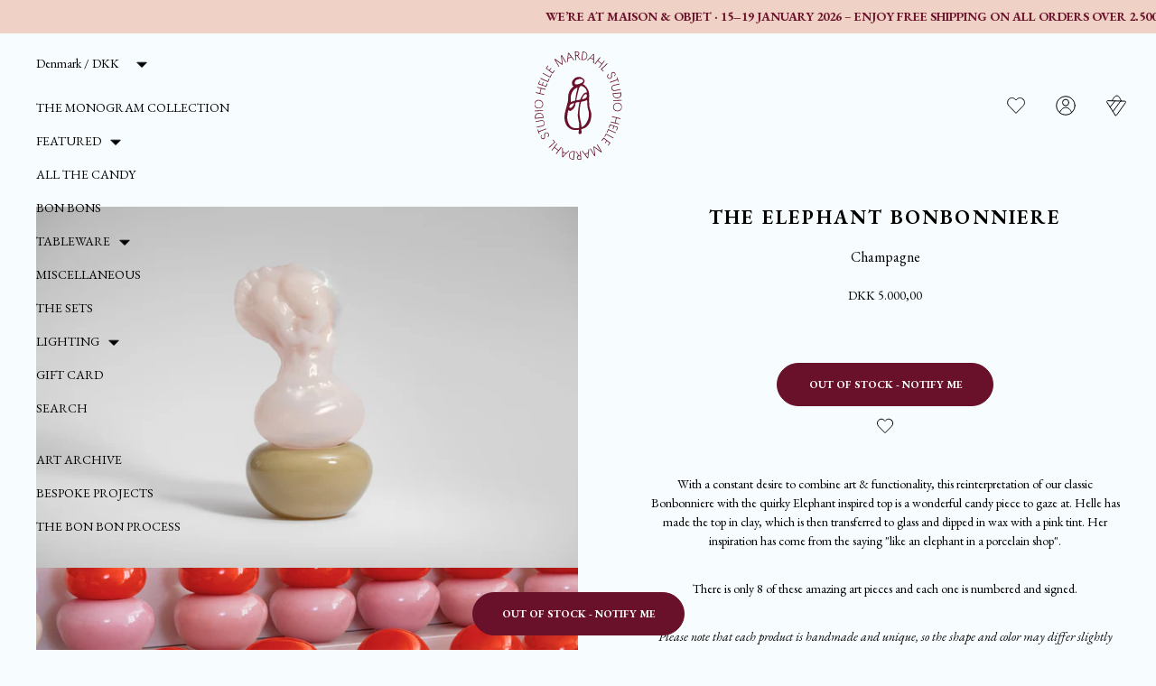

--- FILE ---
content_type: text/html; charset=utf-8
request_url: https://hellemardahl.dk/products/the-elephant-bonbonniere
body_size: 21926
content:
<!doctype html>
<html lang="en">
<head><meta charset="utf-8">
<meta http-equiv="X-UA-Compatible" content="IE=edge">
<meta name="viewport" content="width=device-width,initial-scale=1"><meta name="theme-color" content="#fffef2"><link rel="apple-touch-icon" sizes="180x180" href="//hellemardahl.dk/cdn/shop/files/favicon_Bonbonniere-3-100x100.png?crop=center&height=180&v=1644401591&width=180">
  <link rel="icon" type="image/png" sizes="32x32" href="//hellemardahl.dk/cdn/shop/files/favicon_Bonbonniere-3-100x100.png?crop=center&height=32&v=1644401591&width=32">
  <link rel="icon" type="image/png" sizes="16x16" href="//hellemardahl.dk/cdn/shop/files/favicon_Bonbonniere-3-100x100.png?crop=center&height=16&v=1644401591&width=16"><meta property="og:url" content="https://hellemardahl.dk/products/the-elephant-bonbonniere">
<meta property="og:site_name" content="Helle Mardahl">
<meta property="og:type" content="product">
<meta property="og:title" content="The Elephant Bonbonniere">
<meta property="og:description" content="With a constant desire to combine art &amp;amp; functionality, this reinterpretation of our classic Bonbonniere with the quirky Elephant inspired top is a wonderful candy piece to gaze at. Helle has made the top in clay, which is then transferred to glass and dipped in wax with a pink tint. Her inspiration has come from th"><meta property="og:image:secure_url" content="https://hellemardahl.dk/cdn/shop/files/HM-Packs-May-23-_c_-Alastair-Philip-Wiper-21.jpg?crop=center&height=630&v=1685969511&width=1200">
  <meta property="og:image" content="https://hellemardahl.dk/cdn/shop/files/HM-Packs-May-23-_c_-Alastair-Philip-Wiper-21.jpg?crop=center&height=630&v=1685969511&width=1200">
  <meta content="1200" property="og:image:width">
  <meta content="630" property="og:image:height"><meta property="og:price:amount" content="5.000,00">
  <meta property="og:price:currency" content="DKK"><meta name="twitter:title" content="Helle Mardahl">
<meta name="twitter:description" content="Helle Mardahl"><meta content="https://hellemardahl.dk/cdn/shop/files/HM-Packs-May-23-_c_-Alastair-Philip-Wiper-21.jpg?crop=center&height=4096&v=1685969511&width=4096" name="twitter:image"><script type="application/ld+json">
  {
    "@context": "http://schema.org",
    "@type": "Product",
    "offers": [{
          "@type": "Offer",
          "name": "Default Title",
          "availability":"https://schema.org/OutOfStock",
          "price": 5000.0,
          "priceCurrency": "DKK",
          "priceValidUntil": "2026-01-28","sku": "TEB","url": "\/products\/the-elephant-bonbonniere?variant=46695309148484"
        }],
      "gtin13": "5744002455417",
      "productId": "5744002455417",
    "brand": {
      "name": "Helle Mardahl Studio ApS"
    },
    "name": "The Elephant Bonbonniere",
    "description": "With a constant desire to combine art \u0026amp; functionality, this reinterpretation of our classic Bonbonniere with the quirky Elephant inspired top is a wonderful candy piece to gaze at. Helle has made the top in clay, which is then transferred to glass and dipped in wax with a pink tint. Her inspiration has come from the saying \"like an elephant in a porcelain shop\".There is only 8 of these amazing art pieces and each one is numbered and signed.Please note that each product is handmade and unique, so the shape and color may differ slightly from the one pictured. Furthermore small magical bubbles may appear.Specifications– 26 cm. high– 10 cm. width– 12 cm. lengthCare guideHelle Mardahl products are not dishwasher friendly. If you would like to clean the bottom glass you should wash it by hand in lukewarm water with a little detergent and wiped dry afterwards to avoid water stains. Do not add water to the top. \n\n\n\nBelow is our GPSR data\nHelle Mardahl Studio\nBredgade 17\n1260 København K\n\nDK\nshop@hellemardahl.com\n+45 31 60 25 02\nhellemardahl.com\nItem no. TEB\n",
    "category": "",
    "url": "/products/the-elephant-bonbonniere",
    "sku": "TEB",
    "image": {
      "@type": "ImageObject",
      "url": "https:files/HM-Packs-May-23-_c_-Alastair-Philip-Wiper-21.jpg",
      "image": "https:files/HM-Packs-May-23-_c_-Alastair-Philip-Wiper-21.jpg",
      "name": "The Elephant Bonbonniere",
      "width": 2000,
      "height": 1333
    }
  }
  </script><script type="application/ld+json">
{
  "@context": "http://schema.org",
  "@type": "BreadcrumbList",
  "itemListElement": [{
      "@type": "ListItem",
      "position": 1,
      "name": "Translation missing: en.general.breadcrumb.home",
      "item": "https:\/\/hellemardahl.dk"
    },{
          "@type": "ListItem",
          "position": 2,
          "name": "The Elephant Bonbonniere",
          "item": "https:\/\/hellemardahl.dk\/products\/the-elephant-bonbonniere"
        }]
}
</script>
<title>The Elephant Bonbonniere</title><meta name="description" content="With a constant desire to combine art &amp;amp; functionality, this reinterpretation of our classic Bonbonniere with the quirky Elephant inspired top is a wonderful candy piece to gaze at. Helle has made the top in clay, which is then transferred to glass and dipped in wax with a pink tint. Her inspiration has come from th"><link rel="canonical" href="https://hellemardahl.dk/products/the-elephant-bonbonniere">
<script>window.performance && window.performance.mark && window.performance.mark('shopify.content_for_header.start');</script><meta name="facebook-domain-verification" content="n9m1kpxq8glbx8r043mu576jfvdp4c">
<meta name="facebook-domain-verification" content="e9id508hf7pfw2xk61xbicyxmj00ex">
<meta id="shopify-digital-wallet" name="shopify-digital-wallet" content="/56038555709/digital_wallets/dialog">
<meta name="shopify-checkout-api-token" content="97417cc7b362ce3f6e60cc9bfc53f438">
<link rel="alternate" type="application/json+oembed" href="https://hellemardahl.dk/products/the-elephant-bonbonniere.oembed">
<script async="async" src="/checkouts/internal/preloads.js?locale=en-DK"></script>
<link rel="preconnect" href="https://shop.app" crossorigin="anonymous">
<script async="async" src="https://shop.app/checkouts/internal/preloads.js?locale=en-DK&shop_id=56038555709" crossorigin="anonymous"></script>
<script id="apple-pay-shop-capabilities" type="application/json">{"shopId":56038555709,"countryCode":"DK","currencyCode":"DKK","merchantCapabilities":["supports3DS"],"merchantId":"gid:\/\/shopify\/Shop\/56038555709","merchantName":"Helle Mardahl","requiredBillingContactFields":["postalAddress","email","phone"],"requiredShippingContactFields":["postalAddress","email","phone"],"shippingType":"shipping","supportedNetworks":["visa","maestro","masterCard","amex"],"total":{"type":"pending","label":"Helle Mardahl","amount":"1.00"},"shopifyPaymentsEnabled":true,"supportsSubscriptions":true}</script>
<script id="shopify-features" type="application/json">{"accessToken":"97417cc7b362ce3f6e60cc9bfc53f438","betas":["rich-media-storefront-analytics"],"domain":"hellemardahl.dk","predictiveSearch":true,"shopId":56038555709,"locale":"en"}</script>
<script>var Shopify = Shopify || {};
Shopify.shop = "helle-mardahl.myshopify.com";
Shopify.locale = "en";
Shopify.currency = {"active":"DKK","rate":"1.0"};
Shopify.country = "DK";
Shopify.theme = {"name":"[Grafikr] Production ✨","id":121925959741,"schema_name":"Theme name","schema_version":"1.0","theme_store_id":null,"role":"main"};
Shopify.theme.handle = "null";
Shopify.theme.style = {"id":null,"handle":null};
Shopify.cdnHost = "hellemardahl.dk/cdn";
Shopify.routes = Shopify.routes || {};
Shopify.routes.root = "/";</script>
<script type="module">!function(o){(o.Shopify=o.Shopify||{}).modules=!0}(window);</script>
<script>!function(o){function n(){var o=[];function n(){o.push(Array.prototype.slice.apply(arguments))}return n.q=o,n}var t=o.Shopify=o.Shopify||{};t.loadFeatures=n(),t.autoloadFeatures=n()}(window);</script>
<script>
  window.ShopifyPay = window.ShopifyPay || {};
  window.ShopifyPay.apiHost = "shop.app\/pay";
  window.ShopifyPay.redirectState = null;
</script>
<script id="shop-js-analytics" type="application/json">{"pageType":"product"}</script>
<script defer="defer" async type="module" src="//hellemardahl.dk/cdn/shopifycloud/shop-js/modules/v2/client.init-shop-cart-sync_C5BV16lS.en.esm.js"></script>
<script defer="defer" async type="module" src="//hellemardahl.dk/cdn/shopifycloud/shop-js/modules/v2/chunk.common_CygWptCX.esm.js"></script>
<script type="module">
  await import("//hellemardahl.dk/cdn/shopifycloud/shop-js/modules/v2/client.init-shop-cart-sync_C5BV16lS.en.esm.js");
await import("//hellemardahl.dk/cdn/shopifycloud/shop-js/modules/v2/chunk.common_CygWptCX.esm.js");

  window.Shopify.SignInWithShop?.initShopCartSync?.({"fedCMEnabled":true,"windoidEnabled":true});

</script>
<script>
  window.Shopify = window.Shopify || {};
  if (!window.Shopify.featureAssets) window.Shopify.featureAssets = {};
  window.Shopify.featureAssets['shop-js'] = {"shop-cart-sync":["modules/v2/client.shop-cart-sync_ZFArdW7E.en.esm.js","modules/v2/chunk.common_CygWptCX.esm.js"],"init-fed-cm":["modules/v2/client.init-fed-cm_CmiC4vf6.en.esm.js","modules/v2/chunk.common_CygWptCX.esm.js"],"shop-button":["modules/v2/client.shop-button_tlx5R9nI.en.esm.js","modules/v2/chunk.common_CygWptCX.esm.js"],"shop-cash-offers":["modules/v2/client.shop-cash-offers_DOA2yAJr.en.esm.js","modules/v2/chunk.common_CygWptCX.esm.js","modules/v2/chunk.modal_D71HUcav.esm.js"],"init-windoid":["modules/v2/client.init-windoid_sURxWdc1.en.esm.js","modules/v2/chunk.common_CygWptCX.esm.js"],"shop-toast-manager":["modules/v2/client.shop-toast-manager_ClPi3nE9.en.esm.js","modules/v2/chunk.common_CygWptCX.esm.js"],"init-shop-email-lookup-coordinator":["modules/v2/client.init-shop-email-lookup-coordinator_B8hsDcYM.en.esm.js","modules/v2/chunk.common_CygWptCX.esm.js"],"init-shop-cart-sync":["modules/v2/client.init-shop-cart-sync_C5BV16lS.en.esm.js","modules/v2/chunk.common_CygWptCX.esm.js"],"avatar":["modules/v2/client.avatar_BTnouDA3.en.esm.js"],"pay-button":["modules/v2/client.pay-button_FdsNuTd3.en.esm.js","modules/v2/chunk.common_CygWptCX.esm.js"],"init-customer-accounts":["modules/v2/client.init-customer-accounts_DxDtT_ad.en.esm.js","modules/v2/client.shop-login-button_C5VAVYt1.en.esm.js","modules/v2/chunk.common_CygWptCX.esm.js","modules/v2/chunk.modal_D71HUcav.esm.js"],"init-shop-for-new-customer-accounts":["modules/v2/client.init-shop-for-new-customer-accounts_ChsxoAhi.en.esm.js","modules/v2/client.shop-login-button_C5VAVYt1.en.esm.js","modules/v2/chunk.common_CygWptCX.esm.js","modules/v2/chunk.modal_D71HUcav.esm.js"],"shop-login-button":["modules/v2/client.shop-login-button_C5VAVYt1.en.esm.js","modules/v2/chunk.common_CygWptCX.esm.js","modules/v2/chunk.modal_D71HUcav.esm.js"],"init-customer-accounts-sign-up":["modules/v2/client.init-customer-accounts-sign-up_CPSyQ0Tj.en.esm.js","modules/v2/client.shop-login-button_C5VAVYt1.en.esm.js","modules/v2/chunk.common_CygWptCX.esm.js","modules/v2/chunk.modal_D71HUcav.esm.js"],"shop-follow-button":["modules/v2/client.shop-follow-button_Cva4Ekp9.en.esm.js","modules/v2/chunk.common_CygWptCX.esm.js","modules/v2/chunk.modal_D71HUcav.esm.js"],"checkout-modal":["modules/v2/client.checkout-modal_BPM8l0SH.en.esm.js","modules/v2/chunk.common_CygWptCX.esm.js","modules/v2/chunk.modal_D71HUcav.esm.js"],"lead-capture":["modules/v2/client.lead-capture_Bi8yE_yS.en.esm.js","modules/v2/chunk.common_CygWptCX.esm.js","modules/v2/chunk.modal_D71HUcav.esm.js"],"shop-login":["modules/v2/client.shop-login_D6lNrXab.en.esm.js","modules/v2/chunk.common_CygWptCX.esm.js","modules/v2/chunk.modal_D71HUcav.esm.js"],"payment-terms":["modules/v2/client.payment-terms_CZxnsJam.en.esm.js","modules/v2/chunk.common_CygWptCX.esm.js","modules/v2/chunk.modal_D71HUcav.esm.js"]};
</script>
<script id="__st">var __st={"a":56038555709,"offset":3600,"reqid":"ba0451c2-f4ad-4af0-a5d7-37a8b603b01b-1768727333","pageurl":"hellemardahl.dk\/products\/the-elephant-bonbonniere","u":"d66c9ece6d91","p":"product","rtyp":"product","rid":8532542619972};</script>
<script>window.ShopifyPaypalV4VisibilityTracking = true;</script>
<script id="captcha-bootstrap">!function(){'use strict';const t='contact',e='account',n='new_comment',o=[[t,t],['blogs',n],['comments',n],[t,'customer']],c=[[e,'customer_login'],[e,'guest_login'],[e,'recover_customer_password'],[e,'create_customer']],r=t=>t.map((([t,e])=>`form[action*='/${t}']:not([data-nocaptcha='true']) input[name='form_type'][value='${e}']`)).join(','),a=t=>()=>t?[...document.querySelectorAll(t)].map((t=>t.form)):[];function s(){const t=[...o],e=r(t);return a(e)}const i='password',u='form_key',d=['recaptcha-v3-token','g-recaptcha-response','h-captcha-response',i],f=()=>{try{return window.sessionStorage}catch{return}},m='__shopify_v',_=t=>t.elements[u];function p(t,e,n=!1){try{const o=window.sessionStorage,c=JSON.parse(o.getItem(e)),{data:r}=function(t){const{data:e,action:n}=t;return t[m]||n?{data:e,action:n}:{data:t,action:n}}(c);for(const[e,n]of Object.entries(r))t.elements[e]&&(t.elements[e].value=n);n&&o.removeItem(e)}catch(o){console.error('form repopulation failed',{error:o})}}const l='form_type',E='cptcha';function T(t){t.dataset[E]=!0}const w=window,h=w.document,L='Shopify',v='ce_forms',y='captcha';let A=!1;((t,e)=>{const n=(g='f06e6c50-85a8-45c8-87d0-21a2b65856fe',I='https://cdn.shopify.com/shopifycloud/storefront-forms-hcaptcha/ce_storefront_forms_captcha_hcaptcha.v1.5.2.iife.js',D={infoText:'Protected by hCaptcha',privacyText:'Privacy',termsText:'Terms'},(t,e,n)=>{const o=w[L][v],c=o.bindForm;if(c)return c(t,g,e,D).then(n);var r;o.q.push([[t,g,e,D],n]),r=I,A||(h.body.append(Object.assign(h.createElement('script'),{id:'captcha-provider',async:!0,src:r})),A=!0)});var g,I,D;w[L]=w[L]||{},w[L][v]=w[L][v]||{},w[L][v].q=[],w[L][y]=w[L][y]||{},w[L][y].protect=function(t,e){n(t,void 0,e),T(t)},Object.freeze(w[L][y]),function(t,e,n,w,h,L){const[v,y,A,g]=function(t,e,n){const i=e?o:[],u=t?c:[],d=[...i,...u],f=r(d),m=r(i),_=r(d.filter((([t,e])=>n.includes(e))));return[a(f),a(m),a(_),s()]}(w,h,L),I=t=>{const e=t.target;return e instanceof HTMLFormElement?e:e&&e.form},D=t=>v().includes(t);t.addEventListener('submit',(t=>{const e=I(t);if(!e)return;const n=D(e)&&!e.dataset.hcaptchaBound&&!e.dataset.recaptchaBound,o=_(e),c=g().includes(e)&&(!o||!o.value);(n||c)&&t.preventDefault(),c&&!n&&(function(t){try{if(!f())return;!function(t){const e=f();if(!e)return;const n=_(t);if(!n)return;const o=n.value;o&&e.removeItem(o)}(t);const e=Array.from(Array(32),(()=>Math.random().toString(36)[2])).join('');!function(t,e){_(t)||t.append(Object.assign(document.createElement('input'),{type:'hidden',name:u})),t.elements[u].value=e}(t,e),function(t,e){const n=f();if(!n)return;const o=[...t.querySelectorAll(`input[type='${i}']`)].map((({name:t})=>t)),c=[...d,...o],r={};for(const[a,s]of new FormData(t).entries())c.includes(a)||(r[a]=s);n.setItem(e,JSON.stringify({[m]:1,action:t.action,data:r}))}(t,e)}catch(e){console.error('failed to persist form',e)}}(e),e.submit())}));const S=(t,e)=>{t&&!t.dataset[E]&&(n(t,e.some((e=>e===t))),T(t))};for(const o of['focusin','change'])t.addEventListener(o,(t=>{const e=I(t);D(e)&&S(e,y())}));const B=e.get('form_key'),M=e.get(l),P=B&&M;t.addEventListener('DOMContentLoaded',(()=>{const t=y();if(P)for(const e of t)e.elements[l].value===M&&p(e,B);[...new Set([...A(),...v().filter((t=>'true'===t.dataset.shopifyCaptcha))])].forEach((e=>S(e,t)))}))}(h,new URLSearchParams(w.location.search),n,t,e,['guest_login'])})(!0,!0)}();</script>
<script integrity="sha256-4kQ18oKyAcykRKYeNunJcIwy7WH5gtpwJnB7kiuLZ1E=" data-source-attribution="shopify.loadfeatures" defer="defer" src="//hellemardahl.dk/cdn/shopifycloud/storefront/assets/storefront/load_feature-a0a9edcb.js" crossorigin="anonymous"></script>
<script crossorigin="anonymous" defer="defer" src="//hellemardahl.dk/cdn/shopifycloud/storefront/assets/shopify_pay/storefront-65b4c6d7.js?v=20250812"></script>
<script data-source-attribution="shopify.dynamic_checkout.dynamic.init">var Shopify=Shopify||{};Shopify.PaymentButton=Shopify.PaymentButton||{isStorefrontPortableWallets:!0,init:function(){window.Shopify.PaymentButton.init=function(){};var t=document.createElement("script");t.src="https://hellemardahl.dk/cdn/shopifycloud/portable-wallets/latest/portable-wallets.en.js",t.type="module",document.head.appendChild(t)}};
</script>
<script data-source-attribution="shopify.dynamic_checkout.buyer_consent">
  function portableWalletsHideBuyerConsent(e){var t=document.getElementById("shopify-buyer-consent"),n=document.getElementById("shopify-subscription-policy-button");t&&n&&(t.classList.add("hidden"),t.setAttribute("aria-hidden","true"),n.removeEventListener("click",e))}function portableWalletsShowBuyerConsent(e){var t=document.getElementById("shopify-buyer-consent"),n=document.getElementById("shopify-subscription-policy-button");t&&n&&(t.classList.remove("hidden"),t.removeAttribute("aria-hidden"),n.addEventListener("click",e))}window.Shopify?.PaymentButton&&(window.Shopify.PaymentButton.hideBuyerConsent=portableWalletsHideBuyerConsent,window.Shopify.PaymentButton.showBuyerConsent=portableWalletsShowBuyerConsent);
</script>
<script data-source-attribution="shopify.dynamic_checkout.cart.bootstrap">document.addEventListener("DOMContentLoaded",(function(){function t(){return document.querySelector("shopify-accelerated-checkout-cart, shopify-accelerated-checkout")}if(t())Shopify.PaymentButton.init();else{new MutationObserver((function(e,n){t()&&(Shopify.PaymentButton.init(),n.disconnect())})).observe(document.body,{childList:!0,subtree:!0})}}));
</script>
<link id="shopify-accelerated-checkout-styles" rel="stylesheet" media="screen" href="https://hellemardahl.dk/cdn/shopifycloud/portable-wallets/latest/accelerated-checkout-backwards-compat.css" crossorigin="anonymous">
<style id="shopify-accelerated-checkout-cart">
        #shopify-buyer-consent {
  margin-top: 1em;
  display: inline-block;
  width: 100%;
}

#shopify-buyer-consent.hidden {
  display: none;
}

#shopify-subscription-policy-button {
  background: none;
  border: none;
  padding: 0;
  text-decoration: underline;
  font-size: inherit;
  cursor: pointer;
}

#shopify-subscription-policy-button::before {
  box-shadow: none;
}

      </style>

<script>window.performance && window.performance.mark && window.performance.mark('shopify.content_for_header.end');</script><link rel="preconnect" href="https://fonts.googleapis.com">
<link rel="preconnect" href="https://fonts.gstatic.com" crossorigin>
<link
  href="https://fonts.googleapis.com/css2?family=EB+Garamond:ital,wght@0,400;0,700;1,400;1,700&display=swap"
  rel="stylesheet"
><style>
  @font-face {
    font-family: 'Notera';
    font-style: normal;
    font-weight: 400;
    font-display: swap;
    src: url("//hellemardahl.dk/cdn/shop/t/2/assets/Notera.woff2?v=143301603933549091101647268872") format('woff2'), url("//hellemardahl.dk/cdn/shop/t/2/assets/Notera.woff?v=110656267317818525421647268870") format('woff');
  }

  #coiOverlay {
    z-index: 21 !important;
  }
</style>

<link rel="preload" href="//hellemardahl.dk/cdn/shop/t/2/assets/app.css?v=45929702711220414791767943801" as="style"><style>
  :root {
    --background-color: #fffef2;
    --heading-color: #69112a;
    --text-color: #000000;
    --note-color: #69112A;
    --box-color: #b0a6b9;

    --cta-text-color: #ffffff;
    --cta-background-color: #69112a;

    --mobile-header-height: 88px;
    --desktop-header-height: 160px;
  }
</style>
<link href="//hellemardahl.dk/cdn/shop/t/2/assets/app.css?v=45929702711220414791767943801" rel="stylesheet" type="text/css" media="all" /><script id="CookieConsent" src="https://policy.app.cookieinformation.com/uc.js" data-culture="EN" type="text/javascript"></script><script>
function setTrackingConsent() {
  window.Shopify.loadFeatures([{ name: 'consent-tracking-api', version: '0.1' }], function(error) {
    if (error) {
      throw error
    }

    var canTrackMarketing = window.CookieInformation.getConsentGivenFor('cookie_cat_marketing')

    if (! canTrackMarketing) {
      canTrackMarketing = false;
    }

    window.Shopify.customerPrivacy.setTrackingConsent(canTrackMarketing, function() {});
  });
}

setTrackingConsent();
window.addEventListener('CookieInformationConsentGiven', setTrackingConsent, false);
</script>
<script>
  window.theme = {
    cart: {"note":null,"attributes":{},"original_total_price":0,"total_price":0,"total_discount":0,"total_weight":0.0,"item_count":0,"items":[],"requires_shipping":false,"currency":"DKK","items_subtotal_price":0,"cart_level_discount_applications":[],"checkout_charge_amount":0},
    moneyFormat: "DKK {{amount_with_comma_separator}}",
    settings: {
      lowStockLimit: 3,
      label_background_color: "#F0D1C5",
      label_text_color: "#69112A",
      freeShippingThreshold: null
    },
    strings: {
      added: "Product added!",
      adding: "Adding...",
      addToCart: "Add to basket",
      copied: "Copied",
      copy: "Copy",
      fromPrice: "From %price%",
      geoModalCta: "I want to shop in %title%",
      geoModalTitle: "Stay here to shop in %title% or switch to",
      noResults: "No results for \u0026quot;%query%\u0026quot;",
      searching: "Searching...",
      soldOut: "Sold out",
      stockStatus: "%quantity% left in stock",
      unavailable: "Unavailable",
      fitting: "Fitting",
      freeShippingThreshold: "You\u0026#39;re only x away from free shipping",
      freeShipping: "You qualify for free shipping!"
    },
    productsPageCount: 1,
    stores: [
      {
        title: 'Denmark',
        shopifyUrl: 'https://helle-mardahl.myshopify.com',
        prettyUrl: 'https://hellemardahl.dk',
        countryCode: 'DK',
        continentCode: null,
        isCurrent:true
        ,
        currency: 'DKK'
      }, {
        title: 'EU',
        shopifyUrl: 'https://helle-mardahl-eu.myshopify.com',
        prettyUrl: 'https://hellemardahl.eu',
        countryCode: null,
        continentCode: 'EU',
        isCurrent:
          false
        ,
        currency: 'EUR'
      }, {
        title: 'International',
        shopifyUrl: 'https://helle-mardahl-international.myshopify.com',
        prettyUrl: 'https://hellemardahl.com',
        countryCode: null,
        international: true,
        continentCode: null,
        isCurrent:
          false
        ,
        currency: 'USD'
      }
    ],
    templates: {
      productItem: `<div class="product-item">
  <style>
  .wishlist-button {
    --icon-size: 20px;
    --icon-stroke: #000000;
    --icon-stroke-width: 1px;
  }

  .wishlist-button .wk-button {
    display: flex;
    align-items: center;
    position: relative;
    padding: 12px;
    gap: 5px;
    background: none;
    border: none;
    cursor: pointer;
  }

  .wishlist-button .wk-icon svg {
    display: block;
    width: var(--icon-size);
    height: var(--icon-size);
    overflow: visible;
    pointer-events: none;
  }

  .wishlist-button .wk-icon svg path {
    stroke: var(--icon-stroke);
    fill: transparent;
    stroke-width: var(--icon-stroke-width);
    vector-effect: non-scaling-stroke;
  }

  .wishlist-button .wk-selected .wk-icon svg path {
    fill: var(--icon-stroke);
  }

  .wishlist-button .wk-floating {
    position: absolute;
    top: 0px;
    right: 0px;
    z-index: 2;
  }

  .wishlist-button .wk-floating .wk-text {
    display: none;
  }
</style>

<div class="wishlist-button">
  <button
    class="wk-button wk-floating"
    data-product-handle="the-elephant-bonbonniere"
    data-variant-id=""
    type="button"
  >
    <span class="wk-icon"><svg class="icon" xmlns="http://www.w3.org/2000/svg" viewBox="0 0 24 24" xml:space="preserve">
      <path d="M20.7 4.3c-2.1-2.2-5.6-2.2-7.7 0 0 0 0 0 0 0l-1 1.1-1-1.1c-2.1-2.2-5.6-2.2-7.7 0s-2.1 5.7 0 7.9l1 1.1 7.7 7.9 7.7-7.9 1-1.1c2.2-2.1 2.2-5.7 0-7.9 0 0 0 0 0 0z"/>
    </svg></span>
  </button>
</div>

  <a href="%url%" aria-label="%title%" class="block product-item__image-wrapper">%labels%<div class="%imageAspectClass% relative mb-3">%images%</div>
  </a>

  <div class="flex flex-col items-center flex-1 text-center">
    <a href="%url%" class="font-bold uppercase">%title%</a>

    <div class="flex flex-col flex-1 text-sm lg:mt-2">%color%%price%%note%</div>
  </div>
</div>
`
    }
  };
</script>

<script src="//hellemardahl.dk/cdn/shop/t/2/assets/shared.js?v=126790934541519789091767943809" defer></script>
<script src="//hellemardahl.dk/cdn/shopifycloud/storefront/assets/themes_support/option_selection-b017cd28.js" defer></script>
<script src="//hellemardahl.dk/cdn/shop/t/2/assets/app.js?v=164637498629694086831767943808" defer></script><!-- Global site tag (gtag.js) - Google Analytics -->
<script async src="https://www.googletagmanager.com/gtag/js?id=G-FBJ73C8835"></script>
<script>
  window.dataLayer = window.dataLayer || [];
  function gtag() {
dataLayer.push(arguments);
}
  gtag('js', new Date());
  gtag('config', 'G-FBJ73C8835');
</script>

<script type="text/javascript">

!function(e){if(!window.pintrk){window.pintrk=function()

{window.pintrk.queue.push(Array.prototype.slice.call(arguments))};var
n=window.pintrk;n.queue=[],n.version="3.0";var
t=document.createElement("script");t.async=!0,t.src=e;var
r=document.getElementsByTagName("script")[0];r.parentNode.insertBefore(t,r)}}
("https://s.pinimg.com/ct/core.js");pintrk('load','2614164364886', { em: '', }); 
pintrk('page'); 
</script> 
<noscript> 
<img height="1" width="1" style="display:none;" alt=""
src="https://ct.pinterest.com/v3/?tid=2614164364886&noscript=1" />
</noscript><script src="//hellemardahl.dk/cdn/shop/t/2/assets/product.js?v=126883084645397539461767943792" defer></script><script
    src="//www.klaviyo.com/media/js/public/klaviyo_subscribe.js"
    defer
    onload="window.dispatchEvent(new Event('klaviyoSubscribe:loaded'))"
  ></script><script src="https://a.klaviyo.com/media/js/onsite/onsite.js"></script>
<!-- BEGIN app block: shopify://apps/klaviyo-email-marketing-sms/blocks/klaviyo-onsite-embed/2632fe16-c075-4321-a88b-50b567f42507 -->












  <script async src="https://static.klaviyo.com/onsite/js/TuuH3a/klaviyo.js?company_id=TuuH3a"></script>
  <script>!function(){if(!window.klaviyo){window._klOnsite=window._klOnsite||[];try{window.klaviyo=new Proxy({},{get:function(n,i){return"push"===i?function(){var n;(n=window._klOnsite).push.apply(n,arguments)}:function(){for(var n=arguments.length,o=new Array(n),w=0;w<n;w++)o[w]=arguments[w];var t="function"==typeof o[o.length-1]?o.pop():void 0,e=new Promise((function(n){window._klOnsite.push([i].concat(o,[function(i){t&&t(i),n(i)}]))}));return e}}})}catch(n){window.klaviyo=window.klaviyo||[],window.klaviyo.push=function(){var n;(n=window._klOnsite).push.apply(n,arguments)}}}}();</script>

  
    <script id="viewed_product">
      if (item == null) {
        var _learnq = _learnq || [];

        var MetafieldReviews = null
        var MetafieldYotpoRating = null
        var MetafieldYotpoCount = null
        var MetafieldLooxRating = null
        var MetafieldLooxCount = null
        var okendoProduct = null
        var okendoProductReviewCount = null
        var okendoProductReviewAverageValue = null
        try {
          // The following fields are used for Customer Hub recently viewed in order to add reviews.
          // This information is not part of __kla_viewed. Instead, it is part of __kla_viewed_reviewed_items
          MetafieldReviews = {};
          MetafieldYotpoRating = null
          MetafieldYotpoCount = null
          MetafieldLooxRating = null
          MetafieldLooxCount = null

          okendoProduct = null
          // If the okendo metafield is not legacy, it will error, which then requires the new json formatted data
          if (okendoProduct && 'error' in okendoProduct) {
            okendoProduct = null
          }
          okendoProductReviewCount = okendoProduct ? okendoProduct.reviewCount : null
          okendoProductReviewAverageValue = okendoProduct ? okendoProduct.reviewAverageValue : null
        } catch (error) {
          console.error('Error in Klaviyo onsite reviews tracking:', error);
        }

        var item = {
          Name: "The Elephant Bonbonniere",
          ProductID: 8532542619972,
          Categories: ["All the candy","Bon Bon Signatures","Candy Series One '23","Colorful Christmas Week: Champagne Saturday"],
          ImageURL: "https://hellemardahl.dk/cdn/shop/files/HM-Packs-May-23-_c_-Alastair-Philip-Wiper-21_grande.jpg?v=1685969511",
          URL: "https://hellemardahl.dk/products/the-elephant-bonbonniere",
          Brand: "Helle Mardahl Studio ApS",
          Price: "DKK 5.000,00",
          Value: "5.000,00",
          CompareAtPrice: "DKK 0,00"
        };
        _learnq.push(['track', 'Viewed Product', item]);
        _learnq.push(['trackViewedItem', {
          Title: item.Name,
          ItemId: item.ProductID,
          Categories: item.Categories,
          ImageUrl: item.ImageURL,
          Url: item.URL,
          Metadata: {
            Brand: item.Brand,
            Price: item.Price,
            Value: item.Value,
            CompareAtPrice: item.CompareAtPrice
          },
          metafields:{
            reviews: MetafieldReviews,
            yotpo:{
              rating: MetafieldYotpoRating,
              count: MetafieldYotpoCount,
            },
            loox:{
              rating: MetafieldLooxRating,
              count: MetafieldLooxCount,
            },
            okendo: {
              rating: okendoProductReviewAverageValue,
              count: okendoProductReviewCount,
            }
          }
        }]);
      }
    </script>
  




  <script>
    window.klaviyoReviewsProductDesignMode = false
  </script>







<!-- END app block --><link href="https://monorail-edge.shopifysvc.com" rel="dns-prefetch">
<script>(function(){if ("sendBeacon" in navigator && "performance" in window) {try {var session_token_from_headers = performance.getEntriesByType('navigation')[0].serverTiming.find(x => x.name == '_s').description;} catch {var session_token_from_headers = undefined;}var session_cookie_matches = document.cookie.match(/_shopify_s=([^;]*)/);var session_token_from_cookie = session_cookie_matches && session_cookie_matches.length === 2 ? session_cookie_matches[1] : "";var session_token = session_token_from_headers || session_token_from_cookie || "";function handle_abandonment_event(e) {var entries = performance.getEntries().filter(function(entry) {return /monorail-edge.shopifysvc.com/.test(entry.name);});if (!window.abandonment_tracked && entries.length === 0) {window.abandonment_tracked = true;var currentMs = Date.now();var navigation_start = performance.timing.navigationStart;var payload = {shop_id: 56038555709,url: window.location.href,navigation_start,duration: currentMs - navigation_start,session_token,page_type: "product"};window.navigator.sendBeacon("https://monorail-edge.shopifysvc.com/v1/produce", JSON.stringify({schema_id: "online_store_buyer_site_abandonment/1.1",payload: payload,metadata: {event_created_at_ms: currentMs,event_sent_at_ms: currentMs}}));}}window.addEventListener('pagehide', handle_abandonment_event);}}());</script>
<script id="web-pixels-manager-setup">(function e(e,d,r,n,o){if(void 0===o&&(o={}),!Boolean(null===(a=null===(i=window.Shopify)||void 0===i?void 0:i.analytics)||void 0===a?void 0:a.replayQueue)){var i,a;window.Shopify=window.Shopify||{};var t=window.Shopify;t.analytics=t.analytics||{};var s=t.analytics;s.replayQueue=[],s.publish=function(e,d,r){return s.replayQueue.push([e,d,r]),!0};try{self.performance.mark("wpm:start")}catch(e){}var l=function(){var e={modern:/Edge?\/(1{2}[4-9]|1[2-9]\d|[2-9]\d{2}|\d{4,})\.\d+(\.\d+|)|Firefox\/(1{2}[4-9]|1[2-9]\d|[2-9]\d{2}|\d{4,})\.\d+(\.\d+|)|Chrom(ium|e)\/(9{2}|\d{3,})\.\d+(\.\d+|)|(Maci|X1{2}).+ Version\/(15\.\d+|(1[6-9]|[2-9]\d|\d{3,})\.\d+)([,.]\d+|)( \(\w+\)|)( Mobile\/\w+|) Safari\/|Chrome.+OPR\/(9{2}|\d{3,})\.\d+\.\d+|(CPU[ +]OS|iPhone[ +]OS|CPU[ +]iPhone|CPU IPhone OS|CPU iPad OS)[ +]+(15[._]\d+|(1[6-9]|[2-9]\d|\d{3,})[._]\d+)([._]\d+|)|Android:?[ /-](13[3-9]|1[4-9]\d|[2-9]\d{2}|\d{4,})(\.\d+|)(\.\d+|)|Android.+Firefox\/(13[5-9]|1[4-9]\d|[2-9]\d{2}|\d{4,})\.\d+(\.\d+|)|Android.+Chrom(ium|e)\/(13[3-9]|1[4-9]\d|[2-9]\d{2}|\d{4,})\.\d+(\.\d+|)|SamsungBrowser\/([2-9]\d|\d{3,})\.\d+/,legacy:/Edge?\/(1[6-9]|[2-9]\d|\d{3,})\.\d+(\.\d+|)|Firefox\/(5[4-9]|[6-9]\d|\d{3,})\.\d+(\.\d+|)|Chrom(ium|e)\/(5[1-9]|[6-9]\d|\d{3,})\.\d+(\.\d+|)([\d.]+$|.*Safari\/(?![\d.]+ Edge\/[\d.]+$))|(Maci|X1{2}).+ Version\/(10\.\d+|(1[1-9]|[2-9]\d|\d{3,})\.\d+)([,.]\d+|)( \(\w+\)|)( Mobile\/\w+|) Safari\/|Chrome.+OPR\/(3[89]|[4-9]\d|\d{3,})\.\d+\.\d+|(CPU[ +]OS|iPhone[ +]OS|CPU[ +]iPhone|CPU IPhone OS|CPU iPad OS)[ +]+(10[._]\d+|(1[1-9]|[2-9]\d|\d{3,})[._]\d+)([._]\d+|)|Android:?[ /-](13[3-9]|1[4-9]\d|[2-9]\d{2}|\d{4,})(\.\d+|)(\.\d+|)|Mobile Safari.+OPR\/([89]\d|\d{3,})\.\d+\.\d+|Android.+Firefox\/(13[5-9]|1[4-9]\d|[2-9]\d{2}|\d{4,})\.\d+(\.\d+|)|Android.+Chrom(ium|e)\/(13[3-9]|1[4-9]\d|[2-9]\d{2}|\d{4,})\.\d+(\.\d+|)|Android.+(UC? ?Browser|UCWEB|U3)[ /]?(15\.([5-9]|\d{2,})|(1[6-9]|[2-9]\d|\d{3,})\.\d+)\.\d+|SamsungBrowser\/(5\.\d+|([6-9]|\d{2,})\.\d+)|Android.+MQ{2}Browser\/(14(\.(9|\d{2,})|)|(1[5-9]|[2-9]\d|\d{3,})(\.\d+|))(\.\d+|)|K[Aa][Ii]OS\/(3\.\d+|([4-9]|\d{2,})\.\d+)(\.\d+|)/},d=e.modern,r=e.legacy,n=navigator.userAgent;return n.match(d)?"modern":n.match(r)?"legacy":"unknown"}(),u="modern"===l?"modern":"legacy",c=(null!=n?n:{modern:"",legacy:""})[u],f=function(e){return[e.baseUrl,"/wpm","/b",e.hashVersion,"modern"===e.buildTarget?"m":"l",".js"].join("")}({baseUrl:d,hashVersion:r,buildTarget:u}),m=function(e){var d=e.version,r=e.bundleTarget,n=e.surface,o=e.pageUrl,i=e.monorailEndpoint;return{emit:function(e){var a=e.status,t=e.errorMsg,s=(new Date).getTime(),l=JSON.stringify({metadata:{event_sent_at_ms:s},events:[{schema_id:"web_pixels_manager_load/3.1",payload:{version:d,bundle_target:r,page_url:o,status:a,surface:n,error_msg:t},metadata:{event_created_at_ms:s}}]});if(!i)return console&&console.warn&&console.warn("[Web Pixels Manager] No Monorail endpoint provided, skipping logging."),!1;try{return self.navigator.sendBeacon.bind(self.navigator)(i,l)}catch(e){}var u=new XMLHttpRequest;try{return u.open("POST",i,!0),u.setRequestHeader("Content-Type","text/plain"),u.send(l),!0}catch(e){return console&&console.warn&&console.warn("[Web Pixels Manager] Got an unhandled error while logging to Monorail."),!1}}}}({version:r,bundleTarget:l,surface:e.surface,pageUrl:self.location.href,monorailEndpoint:e.monorailEndpoint});try{o.browserTarget=l,function(e){var d=e.src,r=e.async,n=void 0===r||r,o=e.onload,i=e.onerror,a=e.sri,t=e.scriptDataAttributes,s=void 0===t?{}:t,l=document.createElement("script"),u=document.querySelector("head"),c=document.querySelector("body");if(l.async=n,l.src=d,a&&(l.integrity=a,l.crossOrigin="anonymous"),s)for(var f in s)if(Object.prototype.hasOwnProperty.call(s,f))try{l.dataset[f]=s[f]}catch(e){}if(o&&l.addEventListener("load",o),i&&l.addEventListener("error",i),u)u.appendChild(l);else{if(!c)throw new Error("Did not find a head or body element to append the script");c.appendChild(l)}}({src:f,async:!0,onload:function(){if(!function(){var e,d;return Boolean(null===(d=null===(e=window.Shopify)||void 0===e?void 0:e.analytics)||void 0===d?void 0:d.initialized)}()){var d=window.webPixelsManager.init(e)||void 0;if(d){var r=window.Shopify.analytics;r.replayQueue.forEach((function(e){var r=e[0],n=e[1],o=e[2];d.publishCustomEvent(r,n,o)})),r.replayQueue=[],r.publish=d.publishCustomEvent,r.visitor=d.visitor,r.initialized=!0}}},onerror:function(){return m.emit({status:"failed",errorMsg:"".concat(f," has failed to load")})},sri:function(e){var d=/^sha384-[A-Za-z0-9+/=]+$/;return"string"==typeof e&&d.test(e)}(c)?c:"",scriptDataAttributes:o}),m.emit({status:"loading"})}catch(e){m.emit({status:"failed",errorMsg:(null==e?void 0:e.message)||"Unknown error"})}}})({shopId: 56038555709,storefrontBaseUrl: "https://hellemardahl.dk",extensionsBaseUrl: "https://extensions.shopifycdn.com/cdn/shopifycloud/web-pixels-manager",monorailEndpoint: "https://monorail-edge.shopifysvc.com/unstable/produce_batch",surface: "storefront-renderer",enabledBetaFlags: ["2dca8a86"],webPixelsConfigList: [{"id":"3041132868","configuration":"{\"accountID\":\"TuuH3a\",\"webPixelConfig\":\"eyJlbmFibGVBZGRlZFRvQ2FydEV2ZW50cyI6IHRydWV9\"}","eventPayloadVersion":"v1","runtimeContext":"STRICT","scriptVersion":"524f6c1ee37bacdca7657a665bdca589","type":"APP","apiClientId":123074,"privacyPurposes":["ANALYTICS","MARKETING"],"dataSharingAdjustments":{"protectedCustomerApprovalScopes":["read_customer_address","read_customer_email","read_customer_name","read_customer_personal_data","read_customer_phone"]}},{"id":"383189316","configuration":"{\"pixel_id\":\"656882298741942\",\"pixel_type\":\"facebook_pixel\",\"metaapp_system_user_token\":\"-\"}","eventPayloadVersion":"v1","runtimeContext":"OPEN","scriptVersion":"ca16bc87fe92b6042fbaa3acc2fbdaa6","type":"APP","apiClientId":2329312,"privacyPurposes":["ANALYTICS","MARKETING","SALE_OF_DATA"],"dataSharingAdjustments":{"protectedCustomerApprovalScopes":["read_customer_address","read_customer_email","read_customer_name","read_customer_personal_data","read_customer_phone"]}},{"id":"216891716","eventPayloadVersion":"1","runtimeContext":"LAX","scriptVersion":"5","type":"CUSTOM","privacyPurposes":["ANALYTICS","MARKETING","SALE_OF_DATA"],"name":"Gtag"},{"id":"218366276","eventPayloadVersion":"1","runtimeContext":"LAX","scriptVersion":"4","type":"CUSTOM","privacyPurposes":["ANALYTICS","MARKETING","SALE_OF_DATA"],"name":"Pintrk"},{"id":"shopify-app-pixel","configuration":"{}","eventPayloadVersion":"v1","runtimeContext":"STRICT","scriptVersion":"0450","apiClientId":"shopify-pixel","type":"APP","privacyPurposes":["ANALYTICS","MARKETING"]},{"id":"shopify-custom-pixel","eventPayloadVersion":"v1","runtimeContext":"LAX","scriptVersion":"0450","apiClientId":"shopify-pixel","type":"CUSTOM","privacyPurposes":["ANALYTICS","MARKETING"]}],isMerchantRequest: false,initData: {"shop":{"name":"Helle Mardahl","paymentSettings":{"currencyCode":"DKK"},"myshopifyDomain":"helle-mardahl.myshopify.com","countryCode":"DK","storefrontUrl":"https:\/\/hellemardahl.dk"},"customer":null,"cart":null,"checkout":null,"productVariants":[{"price":{"amount":5000.0,"currencyCode":"DKK"},"product":{"title":"The Elephant Bonbonniere","vendor":"Helle Mardahl Studio ApS","id":"8532542619972","untranslatedTitle":"The Elephant Bonbonniere","url":"\/products\/the-elephant-bonbonniere","type":""},"id":"46695309148484","image":{"src":"\/\/hellemardahl.dk\/cdn\/shop\/files\/HM-Packs-May-23-_c_-Alastair-Philip-Wiper-21.jpg?v=1685969511"},"sku":"TEB","title":"Default Title","untranslatedTitle":"Default Title"}],"purchasingCompany":null},},"https://hellemardahl.dk/cdn","fcfee988w5aeb613cpc8e4bc33m6693e112",{"modern":"","legacy":""},{"shopId":"56038555709","storefrontBaseUrl":"https:\/\/hellemardahl.dk","extensionBaseUrl":"https:\/\/extensions.shopifycdn.com\/cdn\/shopifycloud\/web-pixels-manager","surface":"storefront-renderer","enabledBetaFlags":"[\"2dca8a86\"]","isMerchantRequest":"false","hashVersion":"fcfee988w5aeb613cpc8e4bc33m6693e112","publish":"custom","events":"[[\"page_viewed\",{}],[\"product_viewed\",{\"productVariant\":{\"price\":{\"amount\":5000.0,\"currencyCode\":\"DKK\"},\"product\":{\"title\":\"The Elephant Bonbonniere\",\"vendor\":\"Helle Mardahl Studio ApS\",\"id\":\"8532542619972\",\"untranslatedTitle\":\"The Elephant Bonbonniere\",\"url\":\"\/products\/the-elephant-bonbonniere\",\"type\":\"\"},\"id\":\"46695309148484\",\"image\":{\"src\":\"\/\/hellemardahl.dk\/cdn\/shop\/files\/HM-Packs-May-23-_c_-Alastair-Philip-Wiper-21.jpg?v=1685969511\"},\"sku\":\"TEB\",\"title\":\"Default Title\",\"untranslatedTitle\":\"Default Title\"}}]]"});</script><script>
  window.ShopifyAnalytics = window.ShopifyAnalytics || {};
  window.ShopifyAnalytics.meta = window.ShopifyAnalytics.meta || {};
  window.ShopifyAnalytics.meta.currency = 'DKK';
  var meta = {"product":{"id":8532542619972,"gid":"gid:\/\/shopify\/Product\/8532542619972","vendor":"Helle Mardahl Studio ApS","type":"","handle":"the-elephant-bonbonniere","variants":[{"id":46695309148484,"price":500000,"name":"The Elephant Bonbonniere","public_title":null,"sku":"TEB"}],"remote":false},"page":{"pageType":"product","resourceType":"product","resourceId":8532542619972,"requestId":"ba0451c2-f4ad-4af0-a5d7-37a8b603b01b-1768727333"}};
  for (var attr in meta) {
    window.ShopifyAnalytics.meta[attr] = meta[attr];
  }
</script>
<script class="analytics">
  (function () {
    var customDocumentWrite = function(content) {
      var jquery = null;

      if (window.jQuery) {
        jquery = window.jQuery;
      } else if (window.Checkout && window.Checkout.$) {
        jquery = window.Checkout.$;
      }

      if (jquery) {
        jquery('body').append(content);
      }
    };

    var hasLoggedConversion = function(token) {
      if (token) {
        return document.cookie.indexOf('loggedConversion=' + token) !== -1;
      }
      return false;
    }

    var setCookieIfConversion = function(token) {
      if (token) {
        var twoMonthsFromNow = new Date(Date.now());
        twoMonthsFromNow.setMonth(twoMonthsFromNow.getMonth() + 2);

        document.cookie = 'loggedConversion=' + token + '; expires=' + twoMonthsFromNow;
      }
    }

    var trekkie = window.ShopifyAnalytics.lib = window.trekkie = window.trekkie || [];
    if (trekkie.integrations) {
      return;
    }
    trekkie.methods = [
      'identify',
      'page',
      'ready',
      'track',
      'trackForm',
      'trackLink'
    ];
    trekkie.factory = function(method) {
      return function() {
        var args = Array.prototype.slice.call(arguments);
        args.unshift(method);
        trekkie.push(args);
        return trekkie;
      };
    };
    for (var i = 0; i < trekkie.methods.length; i++) {
      var key = trekkie.methods[i];
      trekkie[key] = trekkie.factory(key);
    }
    trekkie.load = function(config) {
      trekkie.config = config || {};
      trekkie.config.initialDocumentCookie = document.cookie;
      var first = document.getElementsByTagName('script')[0];
      var script = document.createElement('script');
      script.type = 'text/javascript';
      script.onerror = function(e) {
        var scriptFallback = document.createElement('script');
        scriptFallback.type = 'text/javascript';
        scriptFallback.onerror = function(error) {
                var Monorail = {
      produce: function produce(monorailDomain, schemaId, payload) {
        var currentMs = new Date().getTime();
        var event = {
          schema_id: schemaId,
          payload: payload,
          metadata: {
            event_created_at_ms: currentMs,
            event_sent_at_ms: currentMs
          }
        };
        return Monorail.sendRequest("https://" + monorailDomain + "/v1/produce", JSON.stringify(event));
      },
      sendRequest: function sendRequest(endpointUrl, payload) {
        // Try the sendBeacon API
        if (window && window.navigator && typeof window.navigator.sendBeacon === 'function' && typeof window.Blob === 'function' && !Monorail.isIos12()) {
          var blobData = new window.Blob([payload], {
            type: 'text/plain'
          });

          if (window.navigator.sendBeacon(endpointUrl, blobData)) {
            return true;
          } // sendBeacon was not successful

        } // XHR beacon

        var xhr = new XMLHttpRequest();

        try {
          xhr.open('POST', endpointUrl);
          xhr.setRequestHeader('Content-Type', 'text/plain');
          xhr.send(payload);
        } catch (e) {
          console.log(e);
        }

        return false;
      },
      isIos12: function isIos12() {
        return window.navigator.userAgent.lastIndexOf('iPhone; CPU iPhone OS 12_') !== -1 || window.navigator.userAgent.lastIndexOf('iPad; CPU OS 12_') !== -1;
      }
    };
    Monorail.produce('monorail-edge.shopifysvc.com',
      'trekkie_storefront_load_errors/1.1',
      {shop_id: 56038555709,
      theme_id: 121925959741,
      app_name: "storefront",
      context_url: window.location.href,
      source_url: "//hellemardahl.dk/cdn/s/trekkie.storefront.cd680fe47e6c39ca5d5df5f0a32d569bc48c0f27.min.js"});

        };
        scriptFallback.async = true;
        scriptFallback.src = '//hellemardahl.dk/cdn/s/trekkie.storefront.cd680fe47e6c39ca5d5df5f0a32d569bc48c0f27.min.js';
        first.parentNode.insertBefore(scriptFallback, first);
      };
      script.async = true;
      script.src = '//hellemardahl.dk/cdn/s/trekkie.storefront.cd680fe47e6c39ca5d5df5f0a32d569bc48c0f27.min.js';
      first.parentNode.insertBefore(script, first);
    };
    trekkie.load(
      {"Trekkie":{"appName":"storefront","development":false,"defaultAttributes":{"shopId":56038555709,"isMerchantRequest":null,"themeId":121925959741,"themeCityHash":"3034423342414508809","contentLanguage":"en","currency":"DKK","eventMetadataId":"479a44d4-4a51-4e82-9a02-fa6ed5d06c8c"},"isServerSideCookieWritingEnabled":true,"monorailRegion":"shop_domain","enabledBetaFlags":["65f19447"]},"Session Attribution":{},"S2S":{"facebookCapiEnabled":true,"source":"trekkie-storefront-renderer","apiClientId":580111}}
    );

    var loaded = false;
    trekkie.ready(function() {
      if (loaded) return;
      loaded = true;

      window.ShopifyAnalytics.lib = window.trekkie;

      var originalDocumentWrite = document.write;
      document.write = customDocumentWrite;
      try { window.ShopifyAnalytics.merchantGoogleAnalytics.call(this); } catch(error) {};
      document.write = originalDocumentWrite;

      window.ShopifyAnalytics.lib.page(null,{"pageType":"product","resourceType":"product","resourceId":8532542619972,"requestId":"ba0451c2-f4ad-4af0-a5d7-37a8b603b01b-1768727333","shopifyEmitted":true});

      var match = window.location.pathname.match(/checkouts\/(.+)\/(thank_you|post_purchase)/)
      var token = match? match[1]: undefined;
      if (!hasLoggedConversion(token)) {
        setCookieIfConversion(token);
        window.ShopifyAnalytics.lib.track("Viewed Product",{"currency":"DKK","variantId":46695309148484,"productId":8532542619972,"productGid":"gid:\/\/shopify\/Product\/8532542619972","name":"The Elephant Bonbonniere","price":"5000.00","sku":"TEB","brand":"Helle Mardahl Studio ApS","variant":null,"category":"","nonInteraction":true,"remote":false},undefined,undefined,{"shopifyEmitted":true});
      window.ShopifyAnalytics.lib.track("monorail:\/\/trekkie_storefront_viewed_product\/1.1",{"currency":"DKK","variantId":46695309148484,"productId":8532542619972,"productGid":"gid:\/\/shopify\/Product\/8532542619972","name":"The Elephant Bonbonniere","price":"5000.00","sku":"TEB","brand":"Helle Mardahl Studio ApS","variant":null,"category":"","nonInteraction":true,"remote":false,"referer":"https:\/\/hellemardahl.dk\/products\/the-elephant-bonbonniere"});
      }
    });


        var eventsListenerScript = document.createElement('script');
        eventsListenerScript.async = true;
        eventsListenerScript.src = "//hellemardahl.dk/cdn/shopifycloud/storefront/assets/shop_events_listener-3da45d37.js";
        document.getElementsByTagName('head')[0].appendChild(eventsListenerScript);

})();</script>
<script
  defer
  src="https://hellemardahl.dk/cdn/shopifycloud/perf-kit/shopify-perf-kit-3.0.4.min.js"
  data-application="storefront-renderer"
  data-shop-id="56038555709"
  data-render-region="gcp-us-east1"
  data-page-type="product"
  data-theme-instance-id="121925959741"
  data-theme-name="Theme name"
  data-theme-version="1.0"
  data-monorail-region="shop_domain"
  data-resource-timing-sampling-rate="10"
  data-shs="true"
  data-shs-beacon="true"
  data-shs-export-with-fetch="true"
  data-shs-logs-sample-rate="1"
  data-shs-beacon-endpoint="https://hellemardahl.dk/api/collect"
></script>
</head>

<body id="body" data-component="fetchLinkedProducts" data-all-products-count="232"><div id="shopify-section-header" class="shopify-section header-wrapper contents"><style>
  .header-wrapper {--text-color: #000000;--note-color: #69112a;}

  .nav--mobile {--text-color: #69112a;--background-color: #f0d1c5;}
</style>

<div class="announcement">
      <span
        class="announcement__text "
        style="--announcement-duration: 25s;"><p><strong>WE’RE AT MAISON & OBJET · 15–19 JANUARY 2026 </strong> –  <strong>ENJOY FREE SHIPPING ON ALL ORDERS OVER 2.500 KR</strong>.: SELECT YOUR REGION IN THE TOP MENU: INTERNATIONAL, EU OR DENMARK. WE SHIP WORLDWIDE 💘</p></span>
    </div><style>
    .announcement {
      background-color: #f0d1c5;
      color: #69112a;
    }
  </style><!-- Mobile header -->
<header class="header header--mobile" data-component="mobileHeader">
  <button type="button" class="p-4 -m-4 text-text js-navBtn" aria-label="Menu"><svg class="icon icon--lg" xmlns="http://www.w3.org/2000/svg" viewBox="0 0 32 32" xml:space="preserve">
      <path class="st0" d="M4.7 16h22.6M4.7 9.5h22.6M4.7 22.5h22.6"/>
    </svg></button><a href="/" aria-label="Helle Mardahl" class="header__logo">
      <img src="//hellemardahl.dk/cdn/shop/files/logo.svg?v=2509468254972796726" alt="Helle Mardahl" class="w-auto">
    </a><nav class="header__user-nav" aria-label="User">
    <ul class="header__user-nav__list"><li>
          <style>
  .wishlist-link {
    --icon-size: 22px;
    --icon-fill: transparent;
    --icon-stroke: #000000;
    --icon-stroke-width: 1px;
    --counter-size: 15px;
  }

  .wishlist-link .wk-button {
    display: flex;
    position: relative;
  }

  .wishlist-link .wk-icon svg {
    display: block;
    width: var(--icon-size);
    height: var(--icon-size);
    overflow: visible;
    pointer-events: none;
  }

  .wishlist-link .wk-icon svg path {
    fill: var(--icon-fill);
    stroke: var(--icon-stroke);
    stroke-width: var(--icon-stroke-width);
    vector-effect: non-scaling-stroke;
  }

  .wishlist-link .wk-counter {
    opacity: 0;
    display: flex;
    justify-content: center;
    align-items: center;
    min-width: var(--counter-size);
    height: var(--counter-size);
    border-radius: calc(var(--counter-size) / 2);
    font-size: 11px;
    line-height: 1;
    background: #69112a;
    color: white;
    position: absolute;
    top: 11px;
    right: -6px;
  }

  .wishlist-link .wk-selected .wk-counter {
    opacity: 1;
    transition: 0.2s opacity;
  }
</style>

<div class="wishlist-link">
  <a href class="wk-button">
    <span class="wk-icon"><svg class="icon" xmlns="http://www.w3.org/2000/svg" viewBox="0 0 24 24" xml:space="preserve">
      <path d="M20.7 4.3c-2.1-2.2-5.6-2.2-7.7 0 0 0 0 0 0 0l-1 1.1-1-1.1c-2.1-2.2-5.6-2.2-7.7 0s-2.1 5.7 0 7.9l1 1.1 7.7 7.9 7.7-7.9 1-1.1c2.2-2.1 2.2-5.7 0-7.9 0 0 0 0 0 0z"/>
    </svg>
    </span>
    <span class="wk-counter">0</span>
  </a>
</div>

        </li><li>
          <a href="/account" aria-label="Account" class="block p-4 -m-4"><svg class="icon" xmlns="http://www.w3.org/2000/svg" viewBox="0 0 24 24" xml:space="preserve">
      <circle class="st0" cx="12" cy="8.6" r="3.5"/><path class="st0" d="M5.3 19.8c2.3-5.7 7.1-7.5 10.8-4 1 1 1.9 2.4 2.6 4"/><circle class="st0" cx="12" cy="12" r="10.3"/>
    </svg></a>
        </li><li>
        <a href="/cart" aria-label="Candy Basket" class="block p-4 -m-4 relative"><svg class="icon" xmlns="http://www.w3.org/2000/svg" viewBox="0 0 24 24" xml:space="preserve">
      <g id="Lag_1_1_"><path class="st0" d="M10.9 22.6 1.6 8.1c-.4-.6.1-1.5.8-1.5l19.2.5c.8 0 1.2.9.7 1.5l-9.9 13.9c-.3.6-1.1.6-1.5.1z"/><path class="st0" d="M7.3 6.7s3.3-8.3 7.3-4.9c0 0 1.2 1.1 3 5.2M10.6 6.9l-5.4 6.7M16.8 7 8.3 18.6"/></g>
    </svg><span class="empty:hidden absolute bottom-3 right-2 w-[16px] h-[16px] rounded-full bg-note text-white text-sm flex justify-center items-center" data-component="cartCount"></span>
        </a>
      </li>
    </ul>
  </nav></header>

<!-- Desktop header --><header class="header header--desktop "><a href="/" aria-label="Helle Mardahl" class="header__logo">
      <img src="//hellemardahl.dk/cdn/shop/files/logo.svg?v=2509468254972796726" alt="Helle Mardahl" class="w-auto">
    </a><nav class="header__user-nav" aria-label="User">
    <ul class="header__user-nav__list"><li>
          <style>
  .wishlist-link {
    --icon-size: 22px;
    --icon-fill: transparent;
    --icon-stroke: #000000;
    --icon-stroke-width: 1px;
    --counter-size: 15px;
  }

  .wishlist-link .wk-button {
    display: flex;
    position: relative;
  }

  .wishlist-link .wk-icon svg {
    display: block;
    width: var(--icon-size);
    height: var(--icon-size);
    overflow: visible;
    pointer-events: none;
  }

  .wishlist-link .wk-icon svg path {
    fill: var(--icon-fill);
    stroke: var(--icon-stroke);
    stroke-width: var(--icon-stroke-width);
    vector-effect: non-scaling-stroke;
  }

  .wishlist-link .wk-counter {
    opacity: 0;
    display: flex;
    justify-content: center;
    align-items: center;
    min-width: var(--counter-size);
    height: var(--counter-size);
    border-radius: calc(var(--counter-size) / 2);
    font-size: 11px;
    line-height: 1;
    background: #69112a;
    color: white;
    position: absolute;
    top: 11px;
    right: -6px;
  }

  .wishlist-link .wk-selected .wk-counter {
    opacity: 1;
    transition: 0.2s opacity;
  }
</style>

<div class="wishlist-link">
  <a href class="wk-button">
    <span class="wk-icon"><svg class="icon" xmlns="http://www.w3.org/2000/svg" viewBox="0 0 24 24" xml:space="preserve">
      <path d="M20.7 4.3c-2.1-2.2-5.6-2.2-7.7 0 0 0 0 0 0 0l-1 1.1-1-1.1c-2.1-2.2-5.6-2.2-7.7 0s-2.1 5.7 0 7.9l1 1.1 7.7 7.9 7.7-7.9 1-1.1c2.2-2.1 2.2-5.7 0-7.9 0 0 0 0 0 0z"/>
    </svg>
    </span>
    <span class="wk-counter">0</span>
  </a>
</div>

        </li><li>
          <a href="/account" aria-label="Account" class="block p-4 -m-4"><svg class="icon" xmlns="http://www.w3.org/2000/svg" viewBox="0 0 24 24" xml:space="preserve">
      <circle class="st0" cx="12" cy="8.6" r="3.5"/><path class="st0" d="M5.3 19.8c2.3-5.7 7.1-7.5 10.8-4 1 1 1.9 2.4 2.6 4"/><circle class="st0" cx="12" cy="12" r="10.3"/>
    </svg></a>
        </li><li>
        <a href="/cart" aria-label="Candy Basket" class="block p-4 -m-4 relative"><svg class="icon" xmlns="http://www.w3.org/2000/svg" viewBox="0 0 24 24" xml:space="preserve">
      <g id="Lag_1_1_"><path class="st0" d="M10.9 22.6 1.6 8.1c-.4-.6.1-1.5.8-1.5l19.2.5c.8 0 1.2.9.7 1.5l-9.9 13.9c-.3.6-1.1.6-1.5.1z"/><path class="st0" d="M7.3 6.7s3.3-8.3 7.3-4.9c0 0 1.2 1.1 3 5.2M10.6 6.9l-5.4 6.7M16.8 7 8.3 18.6"/></g>
    </svg><span class="empty:hidden absolute bottom-3 right-2 w-[16px] h-[16px] rounded-full bg-note text-white text-sm flex justify-center items-center" data-component="cartCount"></span>
        </a>
      </li>
    </ul>
  </nav></header>

<!-- Desktop nav --><nav class="nav nav--desktop"><div class="flex items-center">
    <select class="geo-select" data-component="geoSelect"></select>
    <div class="pointer-events-none"><svg class="icon icon--sm icon--filled" xmlns="http://www.w3.org/2000/svg" viewBox="0 0 16 16" xml:space="preserve">
      <path d="m3 6.5 5 5 5-5z"/>
    </svg></div>
  </div><ul class="nav__list" role="menubar" aria-label="Main menu" data-component="linkList"><li role="menuitem" aria-label="The Monogram Collection"><a href="/collections/the-monogram-collection"  class="nav__link" >The Monogram Collection</a></li><li role="menuitem" aria-label="Featured"><a href="/collections"  class="nav__link js-submenuTrigger" data-index="1"><span class="mr-2">Featured</span><svg class="icon icon--sm icon--filled" xmlns="http://www.w3.org/2000/svg" viewBox="0 0 16 16" xml:space="preserve">
      <path d="m3 6.5 5 5 5-5z"/>
    </svg></a><ul class="nav__submenu js-submenu" hidden role="menu" aria-label="Featured" data-index="1"><li role="menuitem" aria-label="The Curated Box">
              <a href="/collections/the-curated-box"  class="nav__link">The Curated Box</a>
            </li><li role="menuitem" aria-label="HMS x DWR">
              <a href="/collections/hms-x-dwr"  class="nav__link">HMS x DWR</a>
            </li><li role="menuitem" aria-label="Project Materia Art Pieces">
              <a href="/collections/project-materia-art-pieces"  class="nav__link">Project Materia Art Pieces</a>
            </li><li role="menuitem" aria-label="Last Chance">
              <a href="/collections/last-chance"  class="nav__link">Last Chance</a>
            </li></ul></li><li role="menuitem" aria-label="All the candy"><a href="/collections/all-the-candy"  class="nav__link" >All the candy</a></li><li role="menuitem" aria-label="Bon Bons"><a href="/collections/bon-bon-signatures"  class="nav__link" >Bon Bons</a></li><li role="menuitem" aria-label="Tableware"><a href="/collections/tableware"  class="nav__link js-submenuTrigger" data-index="4"><span class="mr-2">Tableware</span><svg class="icon icon--sm icon--filled" xmlns="http://www.w3.org/2000/svg" viewBox="0 0 16 16" xml:space="preserve">
      <path d="m3 6.5 5 5 5-5z"/>
    </svg></a><ul class="nav__submenu js-submenu" hidden role="menu" aria-label="Tableware" data-index="4"><li role="menuitem" aria-label="All Tableware">
              <a href="/collections/tableware"  class="nav__link">All Tableware</a>
            </li><li role="menuitem" aria-label="Glasses">
              <a href="/collections/glasses"  class="nav__link">Glasses</a>
            </li><li role="menuitem" aria-label="Cups">
              <a href="/collections/cups"  class="nav__link">Cups</a>
            </li><li role="menuitem" aria-label="Dishes">
              <a href="/collections/dishes"  class="nav__link">Dishes</a>
            </li><li role="menuitem" aria-label="Vessels">
              <a href="/collections/vessels"  class="nav__link">Vessels</a>
            </li><li role="menuitem" aria-label="Jugs">
              <a href="/collections/jugs"  class="nav__link">Jugs</a>
            </li><li role="menuitem" aria-label="Cake Stands">
              <a href="/collections/cake-stands"  class="nav__link">Cake Stands</a>
            </li><li role="menuitem" aria-label="Plates">
              <a href="/collections/plates"  class="nav__link">Plates</a>
            </li><li role="menuitem" aria-label="Jars">
              <a href="/collections/jars"  class="nav__link">Jars</a>
            </li><li role="menuitem" aria-label="Spoons">
              <a href="/collections/spoons"  class="nav__link">Spoons</a>
            </li><li role="menuitem" aria-label="Candle Holders">
              <a href="/collections/candle-holder"  class="nav__link">Candle Holders</a>
            </li></ul></li><li role="menuitem" aria-label="Miscellaneous"><a href="/collections/miscellaneous"  class="nav__link" >Miscellaneous</a></li><li role="menuitem" aria-label="The Sets"><a href="/collections/bon-bon-sets"  class="nav__link" >The Sets</a></li><li role="menuitem" aria-label="Lighting"><a href="/collections/lamps"  class="nav__link js-submenuTrigger" data-index="7"><span class="mr-2">Lighting</span><svg class="icon icon--sm icon--filled" xmlns="http://www.w3.org/2000/svg" viewBox="0 0 16 16" xml:space="preserve">
      <path d="m3 6.5 5 5 5-5z"/>
    </svg></a><ul class="nav__submenu js-submenu" hidden role="menu" aria-label="Lighting" data-index="7"><li role="menuitem" aria-label="All Ligthing">
              <a href="/collections/lamps"  class="nav__link">All Ligthing</a>
            </li><li role="menuitem" aria-label="Pendant">
              <a href="/collections/pendant"  class="nav__link">Pendant</a>
            </li><li role="menuitem" aria-label="Wall">
              <a href="/collections/wall"  class="nav__link">Wall</a>
            </li><li role="menuitem" aria-label="Table">
              <a href="/collections/table"  class="nav__link">Table</a>
            </li></ul></li><li role="menuitem" aria-label="Gift card"><a href="/products/gift-card"  class="nav__link" >Gift card</a></li><li role="menuitem" aria-label="Search"><a href="/search"  class="nav__link js-searchLink" >Search</a></li></ul>
<ul class="nav__list" role="menubar" aria-label="Secondary menu" data-component="linkList"><li role="menuitem" aria-label="Art Archive"><a href="/collections/art-archive-1"  class="nav__link" >Art Archive</a></li><li role="menuitem" aria-label="Bespoke projects"><a href="/pages/commissioned-projects"  class="nav__link" >Bespoke projects</a></li><li role="menuitem" aria-label="The bon bon process"><a href="/pages/the-bon-bon-process"  class="nav__link" >The bon bon process</a></li></ul>
</nav><!-- Mobile nav -->
<nav class="nav nav--mobile drawer drawer--left" data-component="mobileNav">
  <button type="button" class="absolute p-4 -m-4 top-8 left-5 lg:left-8 js-closeBtn"><svg class="icon" xmlns="http://www.w3.org/2000/svg" viewBox="0 0 24 24" xml:space="preserve">
      <path class="st0" d="M20 4 4 20M4 4l16 16"/>
    </svg></button><div class="flex items-center">
    <select class="geo-select" data-component="geoSelect"></select>
    <div class="pointer-events-none"><svg class="icon icon--sm icon--filled" xmlns="http://www.w3.org/2000/svg" viewBox="0 0 16 16" xml:space="preserve">
      <path d="m3 6.5 5 5 5-5z"/>
    </svg></div>
  </div><ul class="nav__list" role="menubar" aria-label="Main menu" data-component="linkList"><li role="menuitem" aria-label="The Monogram Collection"><a href="/collections/the-monogram-collection"  class="nav__link" >The Monogram Collection</a></li><li role="menuitem" aria-label="Featured"><a href="/collections"  class="nav__link js-submenuTrigger" data-index="1"><span class="mr-2">Featured</span><svg class="icon icon--sm icon--filled" xmlns="http://www.w3.org/2000/svg" viewBox="0 0 16 16" xml:space="preserve">
      <path d="m3 6.5 5 5 5-5z"/>
    </svg></a><ul class="nav__submenu js-submenu" hidden role="menu" aria-label="Featured" data-index="1"><li role="menuitem" aria-label="The Curated Box">
              <a href="/collections/the-curated-box"  class="nav__link">The Curated Box</a>
            </li><li role="menuitem" aria-label="HMS x DWR">
              <a href="/collections/hms-x-dwr"  class="nav__link">HMS x DWR</a>
            </li><li role="menuitem" aria-label="Project Materia Art Pieces">
              <a href="/collections/project-materia-art-pieces"  class="nav__link">Project Materia Art Pieces</a>
            </li><li role="menuitem" aria-label="Last Chance">
              <a href="/collections/last-chance"  class="nav__link">Last Chance</a>
            </li></ul></li><li role="menuitem" aria-label="All the candy"><a href="/collections/all-the-candy"  class="nav__link" >All the candy</a></li><li role="menuitem" aria-label="Bon Bons"><a href="/collections/bon-bon-signatures"  class="nav__link" >Bon Bons</a></li><li role="menuitem" aria-label="Tableware"><a href="/collections/tableware"  class="nav__link js-submenuTrigger" data-index="4"><span class="mr-2">Tableware</span><svg class="icon icon--sm icon--filled" xmlns="http://www.w3.org/2000/svg" viewBox="0 0 16 16" xml:space="preserve">
      <path d="m3 6.5 5 5 5-5z"/>
    </svg></a><ul class="nav__submenu js-submenu" hidden role="menu" aria-label="Tableware" data-index="4"><li role="menuitem" aria-label="All Tableware">
              <a href="/collections/tableware"  class="nav__link">All Tableware</a>
            </li><li role="menuitem" aria-label="Glasses">
              <a href="/collections/glasses"  class="nav__link">Glasses</a>
            </li><li role="menuitem" aria-label="Cups">
              <a href="/collections/cups"  class="nav__link">Cups</a>
            </li><li role="menuitem" aria-label="Dishes">
              <a href="/collections/dishes"  class="nav__link">Dishes</a>
            </li><li role="menuitem" aria-label="Vessels">
              <a href="/collections/vessels"  class="nav__link">Vessels</a>
            </li><li role="menuitem" aria-label="Jugs">
              <a href="/collections/jugs"  class="nav__link">Jugs</a>
            </li><li role="menuitem" aria-label="Cake Stands">
              <a href="/collections/cake-stands"  class="nav__link">Cake Stands</a>
            </li><li role="menuitem" aria-label="Plates">
              <a href="/collections/plates"  class="nav__link">Plates</a>
            </li><li role="menuitem" aria-label="Jars">
              <a href="/collections/jars"  class="nav__link">Jars</a>
            </li><li role="menuitem" aria-label="Spoons">
              <a href="/collections/spoons"  class="nav__link">Spoons</a>
            </li><li role="menuitem" aria-label="Candle Holders">
              <a href="/collections/candle-holder"  class="nav__link">Candle Holders</a>
            </li></ul></li><li role="menuitem" aria-label="Miscellaneous"><a href="/collections/miscellaneous"  class="nav__link" >Miscellaneous</a></li><li role="menuitem" aria-label="The Sets"><a href="/collections/bon-bon-sets"  class="nav__link" >The Sets</a></li><li role="menuitem" aria-label="Lighting"><a href="/collections/lamps"  class="nav__link js-submenuTrigger" data-index="7"><span class="mr-2">Lighting</span><svg class="icon icon--sm icon--filled" xmlns="http://www.w3.org/2000/svg" viewBox="0 0 16 16" xml:space="preserve">
      <path d="m3 6.5 5 5 5-5z"/>
    </svg></a><ul class="nav__submenu js-submenu" hidden role="menu" aria-label="Lighting" data-index="7"><li role="menuitem" aria-label="All Ligthing">
              <a href="/collections/lamps"  class="nav__link">All Ligthing</a>
            </li><li role="menuitem" aria-label="Pendant">
              <a href="/collections/pendant"  class="nav__link">Pendant</a>
            </li><li role="menuitem" aria-label="Wall">
              <a href="/collections/wall"  class="nav__link">Wall</a>
            </li><li role="menuitem" aria-label="Table">
              <a href="/collections/table"  class="nav__link">Table</a>
            </li></ul></li><li role="menuitem" aria-label="Gift card"><a href="/products/gift-card"  class="nav__link" >Gift card</a></li><li role="menuitem" aria-label="Search"><a href="/search"  class="nav__link js-searchLink" >Search</a></li></ul>
<ul class="nav__list" role="menubar" aria-label="Secondary menu" data-component="linkList"><li role="menuitem" aria-label="Art Archive"><a href="/collections/art-archive-1"  class="nav__link" >Art Archive</a></li><li role="menuitem" aria-label="Bespoke projects"><a href="/pages/commissioned-projects"  class="nav__link" >Bespoke projects</a></li><li role="menuitem" aria-label="The bon bon process"><a href="/pages/the-bon-bon-process"  class="nav__link" >The bon bon process</a></li></ul>
</nav>


</div><div class="search-modal modal" data-component="searchModal">
  <div class="section w-full pt-0">
    <div class="container w-full">
      <header class="search-modal__header"><img src="//hellemardahl.dk/cdn/shop/files/logo.svg?v=2509468254972796726" alt="Helle Mardahl" class="search-modal__logo"></header>

      <div class="w-full flex flex-col items-center text-center">
        <button type="button" class="p-4 -m-4 text-lg underline mb-20 js-closeBtn">Close search</button>

        <form action="/search" role="search" class="w-full js-form">
          <input type="hidden" name="type" value="product">

          <input type="search" name="q" autocomplete="off" placeholder="What are you looking for?" class="appearance-none rounded-none w-full max-w-[940px] bg-transparent py-5 border-b text-center h2 mb-3 js-input">
          <p>Press enter to search</p>
        </form>
      </div>

      <div class="empty:hidden mt-10 grid grid-cols-1 lg:grid-cols-3 gap-5 js-output"></div>

      <button type="button" class="button button--filled mx-auto mt-15 w-full max-w-[400px] js-viewAllBtn" hidden>View all</button>
    </div>
  </div>
</div>
<div id="shopify-section-geo" class="shopify-section"><div class="geo" data-component="geo">
  <style>
    .geo {
      
        --background-color: #fdf9ff;
      
      
    }
  </style>

  <div class="modal js-modal">
    <div class="modal__inner w-full max-w-[600px] bg-background py-15 px-8 lg:px-10 relative text-text">
      <button type="button" class="absolute top-5 right-5 js-modalCloseBtn"><svg class="icon" xmlns="http://www.w3.org/2000/svg" viewBox="0 0 24 24" xml:space="preserve">
      <path class="st0" d="M20 4 4 20M4 4l16 16"/>
    </svg></button>

      <div class="flex flex-col items-center text-center js-modalInner"></div>
    </div>
  </div>
</div>


</div><main role="main"><div id="shopify-section-template--14460452503613__main" class="shopify-section"><section class="pt-0 product section lg:pt-8" data-component="product">
  <script type="application/json" class="js-productData">
    {"id":8532542619972,"title":"The Elephant Bonbonniere","handle":"the-elephant-bonbonniere","description":"\u003cp\u003eWith a constant desire to combine art \u0026amp; functionality, this reinterpretation of our classic Bonbonniere with the quirky Elephant inspired top is a wonderful candy piece to gaze at. Helle has made the top in clay, which is then transferred to glass and dipped in wax with a pink tint. Her inspiration has come from the saying \"like an elephant in a porcelain shop\".\u003c\/p\u003e\u003cp\u003eThere is only 8 of these amazing art pieces and each one is numbered and signed.\u003c\/p\u003e\u003cp\u003e\u003ci\u003ePlease note that each product is handmade and unique, so the shape and color may differ slightly from the one pictured. Furthermore small magical bubbles may appear.\u003c\/i\u003e\u003c\/p\u003e\u003cp\u003e\u003cstrong\u003eSpecifications\u003c\/strong\u003e\u003cbr\u003e– 26 cm. high\u003cbr\u003e– 10 cm. width\u003cbr\u003e– 12 cm. length\u003c\/p\u003e\u003cp\u003e\u003cstrong\u003eCare guide\u003c\/strong\u003e\u003cbr\u003eHelle Mardahl products are not dishwasher friendly. If you would like to clean the bottom glass you should wash it by hand in lukewarm water with a little detergent and wiped dry afterwards to avoid water stains. Do not add water to the top. \u003c\/p\u003e\n\n\u003cbr\u003e\n\u003cdiv class\u003e\n\u003cstrong\u003eBelow is our GPSR data\u003c\/strong\u003e\u003cbr\u003e\nHelle Mardahl Studio\u003cbr\u003e\nBredgade 17\u003cbr\u003e\n1260 København K\u003cbr\u003e\n\nDK\u003cbr\u003e\nshop@hellemardahl.com\u003cbr\u003e\n+45 31 60 25 02\u003cbr\u003e\n\u003ca href=\"hellemardahl.com\"\u003ehellemardahl.com\u003c\/a\u003e\u003cbr\u003e\nItem no. TEB\n\u003c\/div\u003e","published_at":"2025-12-19T11:20:37+01:00","created_at":"2023-06-02T15:01:17+02:00","vendor":"Helle Mardahl Studio ApS","type":"","tags":["bon-bon-signatures","candy-series-1-23","champagne-saturday","color_Champagne_#ebe2c3"],"price":500000,"price_min":500000,"price_max":500000,"available":false,"price_varies":false,"compare_at_price":null,"compare_at_price_min":0,"compare_at_price_max":0,"compare_at_price_varies":false,"variants":[{"id":46695309148484,"title":"Default Title","option1":"Default Title","option2":null,"option3":null,"sku":"TEB","requires_shipping":true,"taxable":true,"featured_image":null,"available":false,"name":"The Elephant Bonbonniere","public_title":null,"options":["Default Title"],"price":500000,"weight":1000,"compare_at_price":null,"inventory_management":"shopify","barcode":"5744002455417","requires_selling_plan":false,"selling_plan_allocations":[]}],"images":["\/\/hellemardahl.dk\/cdn\/shop\/files\/HM-Packs-May-23-_c_-Alastair-Philip-Wiper-21.jpg?v=1685969511","\/\/hellemardahl.dk\/cdn\/shop\/files\/20230606-HELLEMARDAHL36060.jpg?v=1686216866","\/\/hellemardahl.dk\/cdn\/shop\/files\/HM-Packs-May-23-_c_-Alastair-Philip-Wiper-23-2.jpg?v=1686216866"],"featured_image":"\/\/hellemardahl.dk\/cdn\/shop\/files\/HM-Packs-May-23-_c_-Alastair-Philip-Wiper-21.jpg?v=1685969511","options":["Title"],"media":[{"alt":null,"id":43711084364100,"position":1,"preview_image":{"aspect_ratio":1.5,"height":1333,"width":2000,"src":"\/\/hellemardahl.dk\/cdn\/shop\/files\/HM-Packs-May-23-_c_-Alastair-Philip-Wiper-21.jpg?v=1685969511"},"aspect_ratio":1.5,"height":1333,"media_type":"image","src":"\/\/hellemardahl.dk\/cdn\/shop\/files\/HM-Packs-May-23-_c_-Alastair-Philip-Wiper-21.jpg?v=1685969511","width":2000},{"alt":null,"id":43747660464452,"position":2,"preview_image":{"aspect_ratio":1.199,"height":3676,"width":4407,"src":"\/\/hellemardahl.dk\/cdn\/shop\/files\/20230606-HELLEMARDAHL36060.jpg?v=1686216866"},"aspect_ratio":1.199,"height":3676,"media_type":"image","src":"\/\/hellemardahl.dk\/cdn\/shop\/files\/20230606-HELLEMARDAHL36060.jpg?v=1686216866","width":4407},{"alt":null,"id":43711084396868,"position":3,"preview_image":{"aspect_ratio":0.667,"height":2000,"width":1333,"src":"\/\/hellemardahl.dk\/cdn\/shop\/files\/HM-Packs-May-23-_c_-Alastair-Philip-Wiper-23-2.jpg?v=1686216866"},"aspect_ratio":0.667,"height":2000,"media_type":"image","src":"\/\/hellemardahl.dk\/cdn\/shop\/files\/HM-Packs-May-23-_c_-Alastair-Philip-Wiper-23-2.jpg?v=1686216866","width":1333}],"requires_selling_plan":false,"selling_plan_groups":[],"content":"\u003cp\u003eWith a constant desire to combine art \u0026amp; functionality, this reinterpretation of our classic Bonbonniere with the quirky Elephant inspired top is a wonderful candy piece to gaze at. Helle has made the top in clay, which is then transferred to glass and dipped in wax with a pink tint. Her inspiration has come from the saying \"like an elephant in a porcelain shop\".\u003c\/p\u003e\u003cp\u003eThere is only 8 of these amazing art pieces and each one is numbered and signed.\u003c\/p\u003e\u003cp\u003e\u003ci\u003ePlease note that each product is handmade and unique, so the shape and color may differ slightly from the one pictured. Furthermore small magical bubbles may appear.\u003c\/i\u003e\u003c\/p\u003e\u003cp\u003e\u003cstrong\u003eSpecifications\u003c\/strong\u003e\u003cbr\u003e– 26 cm. high\u003cbr\u003e– 10 cm. width\u003cbr\u003e– 12 cm. length\u003c\/p\u003e\u003cp\u003e\u003cstrong\u003eCare guide\u003c\/strong\u003e\u003cbr\u003eHelle Mardahl products are not dishwasher friendly. If you would like to clean the bottom glass you should wash it by hand in lukewarm water with a little detergent and wiped dry afterwards to avoid water stains. Do not add water to the top. \u003c\/p\u003e\n\n\u003cbr\u003e\n\u003cdiv class\u003e\n\u003cstrong\u003eBelow is our GPSR data\u003c\/strong\u003e\u003cbr\u003e\nHelle Mardahl Studio\u003cbr\u003e\nBredgade 17\u003cbr\u003e\n1260 København K\u003cbr\u003e\n\nDK\u003cbr\u003e\nshop@hellemardahl.com\u003cbr\u003e\n+45 31 60 25 02\u003cbr\u003e\n\u003ca href=\"hellemardahl.com\"\u003ehellemardahl.com\u003c\/a\u003e\u003cbr\u003e\nItem no. TEB\n\u003c\/div\u003e"}
  </script>

  <script type="application/json" class="js-variantData">
    [{
          "id": 46695309148484,
          "inventory_quantity": 0
        }
        ]
  </script>

  <style>
    :root
    {--background-color: #f7fdff;--cta-background-color: #69112a;}
  </style>

  <div
    class="container product__container container--xl js-container"
    
  >
    <div class="hidden product__media js-media lg:block"><img src="[data-uri]"
       data-src="//hellemardahl.dk/cdn/shop/files/HM-Packs-May-23-_c_-Alastair-Philip-Wiper-21.jpg?v=1685969511&width={width}&crop=center"
       data-aspectratio=""
       data-sizes="auto"
       data-max-width="2000"
       data-max-height="1333"
       alt="The Elephant Bonbonniere"
       class="lazyload"
       decoding="async"
       ><img src="[data-uri]"
       data-src="//hellemardahl.dk/cdn/shop/files/20230606-HELLEMARDAHL36060.jpg?v=1686216866&width={width}&crop=center"
       data-aspectratio=""
       data-sizes="auto"
       data-max-width="4407"
       data-max-height="3676"
       alt="The Elephant Bonbonniere"
       class="lazyload"
       decoding="async"
       ><img src="[data-uri]"
       data-src="//hellemardahl.dk/cdn/shop/files/HM-Packs-May-23-_c_-Alastair-Philip-Wiper-23-2.jpg?v=1686216866&width={width}&crop=center"
       data-aspectratio=""
       data-sizes="auto"
       data-max-width="1333"
       data-max-height="2000"
       alt="The Elephant Bonbonniere"
       class="lazyload"
       decoding="async"
       ><div class="product__media__cursor js-mediaCursor" hidden>
        <svg class="plus" xmlns="http://www.w3.org/2000/svg" xml:space="preserve" viewBox="0 0 48 48">
          <path d="M48 23.8H24.2V0h-.4v23.8H0v.4h23.8V48h.4V24.2H48z"/>
        </svg>
        <svg class="minus" xmlns="http://www.w3.org/2000/svg" xml:space="preserve" viewBox="0 0 48 48">
          <path d="M0 23.8h48v.5H0z"/>
        </svg>
      </div>
    </div>

    <div class="lg:hidden">
      <div class="mb-5"><div class="breadcrumbs ">
  <a href="/" aria-label="Hjem">Hjem</a><span class="breadcrumbs__divider"></span><span>The Elephant Bonbonniere</span>
</div>
</div><div class="!-mx-5 swiper" data-component="productMediaCarouselMobile">
          <div class="swiper-wrapper"><div class="swiper-slide !w-[95%]">
                <div class="aspect-ratio aspect-ratio--2/3"><img src="[data-uri]"
       data-src="//hellemardahl.dk/cdn/shop/files/HM-Packs-May-23-_c_-Alastair-Philip-Wiper-21.jpg?v=1685969511&width={width}&crop=center"
       data-aspectratio=""
       data-sizes="auto"
       data-max-width="2000"
       data-max-height="1333"
       alt="The Elephant Bonbonniere"
       class="lazyload"
       decoding="async"
       ></div>
              </div><div class="swiper-slide !w-[95%]">
                <div class="aspect-ratio aspect-ratio--2/3"><img src="[data-uri]"
       data-src="//hellemardahl.dk/cdn/shop/files/20230606-HELLEMARDAHL36060.jpg?v=1686216866&width={width}&crop=center"
       data-aspectratio=""
       data-sizes="auto"
       data-max-width="4407"
       data-max-height="3676"
       alt="The Elephant Bonbonniere"
       class="lazyload"
       decoding="async"
       ></div>
              </div><div class="swiper-slide !w-[95%]">
                <div class="aspect-ratio aspect-ratio--2/3"><img src="[data-uri]"
       data-src="//hellemardahl.dk/cdn/shop/files/HM-Packs-May-23-_c_-Alastair-Philip-Wiper-23-2.jpg?v=1686216866&width={width}&crop=center"
       data-aspectratio=""
       data-sizes="auto"
       data-max-width="1333"
       data-max-height="2000"
       alt="The Elephant Bonbonniere"
       class="lazyload"
       decoding="async"
       ></div>
              </div></div>
          <div class="swiper-button-prev-main-product absolute left-0 z-10 ml-2 transform -translate-y-1/2 cursor-pointer top-1/2"><svg
      class="w-6 h-6 icon icon--filled"
      xmlns="http://www.w3.org/2000/svg"
      height="24px"
      viewBox="0 -960 960 960"
      width="24px"
      fill="currentColor"
    >
      <path d="M560-240 320-480l240-240 56 56-184 184 184 184-56 56Z"/>
    </svg></div>
          <div class="swiper-button-next-main-product absolute right-0 z-10 mr-2 transform -translate-y-1/2 cursor-pointer top-1/2"><svg
      class="w-6 h-6 icon icon--filled"
      xmlns="http://www.w3.org/2000/svg"
      height="24px"
      viewBox="0 -960 960 960"
      width="24px"
      fill="currentColor"
    >
      <path d="M504-480 320-664l56-56 240 240-240 240-56-56 184-184Z"/>
    </svg></div>
          <div data-swiper-pagination class="flex gap-[.375rem] justify-center mt-5"></div>
        </div></div>

    <div class="product__info section lg:pt-0 js-info">
      <div class="flex flex-col items-center justify-center space-y-5">
        <h1 class="leading-6 tracking-widest text-center text-black h3 font-bold">The Elephant Bonbonniere</h1><p class="text-lg">
            <span class="text-black lg:hidden">Farve:</span>
            Champagne
          </p><p class="flex items-center justify-center gap-2">
          <span>DKK 5.000,00</span></p>
      </div>

      <div
        class="flex flex-col items-center mt-8 text-center"
        
      >
        
        <div class="px-2 py-1 mb-1 text-sm font-bold leading-none uppercase border border-current rounded-sm empty:hidden js-stockStatus"></div>
      </div>

      <form method="post" action="/cart/add" id="product_form_8532542619972" accept-charset="UTF-8" class="mt-8 flex flex-col justify-center items-center gap-8 js-form" enctype="multipart/form-data"><input type="hidden" name="form_type" value="product" /><input type="hidden" name="utf8" value="✓" /><div hidden>
          <select name="id" id="product-8532542619972" class="js-variantSelect"><option
                
                  selected
                
                value="46695309148484"
                data-price="500000"
              >
                Default Title
              </option></select>
        </div><div class="flex flex-col items-center justify-center" data-btn-container><button
              type="submit"
              class="button button--filled min-w-[240px] lg:w-auto flex justify-center rounded-full js-addToCartBtn"
              
                disabled
              
              onclick="pintrk('track', 'addtocart');"
            >Sold out</button>

            <a
                class="button button--filled min-w-[240px] rounded-full klaviyo-bis-trigger"
                href="#"
                style="display: none;"
              >Out of stock - notify me</a><div><style>
  .wishlist-button {
    --icon-size: 20px;
    --icon-stroke: #000000;
    --icon-stroke-width: 1px;
  }

  .wishlist-button .wk-button {
    display: flex;
    align-items: center;
    position: relative;
    padding: 12px;
    gap: 5px;
    background: none;
    border: none;
    cursor: pointer;
  }

  .wishlist-button .wk-icon svg {
    display: block;
    width: var(--icon-size);
    height: var(--icon-size);
    overflow: visible;
    pointer-events: none;
  }

  .wishlist-button .wk-icon svg path {
    stroke: var(--icon-stroke);
    fill: transparent;
    stroke-width: var(--icon-stroke-width);
    vector-effect: non-scaling-stroke;
  }

  .wishlist-button .wk-selected .wk-icon svg path {
    fill: var(--icon-stroke);
  }

  .wishlist-button .wk-floating {
    position: absolute;
    top: 0px;
    right: 0px;
    z-index: 2;
  }

  .wishlist-button .wk-floating .wk-text {
    display: none;
  }
</style>

<div class="wishlist-button">
  <button
    class="wk-button "
    data-product-handle="the-elephant-bonbonniere"
    data-variant-id="46695309148484"
    type="button"
  >
    <span class="wk-icon"><svg class="icon" xmlns="http://www.w3.org/2000/svg" viewBox="0 0 24 24" xml:space="preserve">
      <path d="M20.7 4.3c-2.1-2.2-5.6-2.2-7.7 0 0 0 0 0 0 0l-1 1.1-1-1.1c-2.1-2.2-5.6-2.2-7.7 0s-2.1 5.7 0 7.9l1 1.1 7.7 7.9 7.7-7.9 1-1.1c2.2-2.1 2.2-5.7 0-7.9 0 0 0 0 0 0z"/>
    </svg></span>
  </button>
</div>
</div></div><input type="hidden" name="product-id" value="8532542619972" /><input type="hidden" name="section-id" value="template--14460452503613__main" /></form><div class="empty:hidden mt-8 space-y-5"></div><div class="mt-8 rte"><p>With a constant desire to combine art &amp; functionality, this reinterpretation of our classic Bonbonniere with the quirky Elephant inspired top is a wonderful candy piece to gaze at. Helle has made the top in clay, which is then transferred to glass and dipped in wax with a pink tint. Her inspiration has come from the saying "like an elephant in a porcelain shop".</p><p>There is only 8 of these amazing art pieces and each one is numbered and signed.</p><p><i>Please note that each product is handmade and unique, so the shape and color may differ slightly from the one pictured. Furthermore small magical bubbles may appear.</i></p><p><strong>Specifications</strong><br>– 26 cm. high<br>– 10 cm. width<br>– 12 cm. length</p><p><strong>Care guide</strong><br>Helle Mardahl products are not dishwasher friendly. If you would like to clean the bottom glass you should wash it by hand in lukewarm water with a little detergent and wiped dry afterwards to avoid water stains. Do not add water to the top. </p>

<br>
<div class>
<strong>Below is our GPSR data</strong><br>
Helle Mardahl Studio<br>
Bredgade 17<br>
1260 København K<br>

DK<br>
shop@hellemardahl.com<br>
+45 31 60 25 02<br>
<a href="hellemardahl.com">hellemardahl.com</a><br>
Item no. TEB
</div></div><div class="empty:hidden mt-8 space-y-5"></div>
    </div>
  </div><div class="fixed -bottom-20 z-10 flex justify-center w-full pb-4 transition-transform" data-sticky-cta>
  <button
    type="button"
    class="rounded-full button button--filled"
    data-sticky-cta-button
  >Out of stock - notify me</button>
</div>
<script>
      var klaviyo = klaviyo || [];

      klaviyo.init({
        account: "TuuH3a",
        platform: "shopify"
      });

      klaviyo.enable("backinstock", {
        modal: {
          headline: "{product_name}",
          body_content: "Enter your email to receive a message when this product is back in stock.",
          email_field_label: "Email",
          button_label: "Notify me when available",
          subscription_success_label: "You&#39;re in! We&#39;ll let you know when it&#39;s back.",
          footer_content: '',
          drop_background_color: "#000",
          background_color: "#fffef2",
          text_color: "#000000",
          button_text_color: "#ffffff",
          button_background_color: "#69112a",
          close_button_color: "#000000",
          error_background_color: "#fcd6d7",
          error_text_color: "#C72E2F",
          success_background_color: "#d3efcd",
          success_text_color: "#1B9500",
          additional_styles: "@import url('//hellemardahl.dk/cdn/shop/t/2/assets/klaviyo-bis.css?v=154826934576908677841767943793')",
        }
      });
    </script></section>


</div><div id="shopify-section-template--14460452503613__recommendations" class="shopify-section"><section class="section section--lg bg-background text-text template--14460452503613__recommendations" data-component="productRecommendations" data-config='{
    "productId": 8532542619972,
    "baseUrl": "\/recommendations\/products"
  }'>
  <style>
    .template--14460452503613__recommendations {
      
        --background-color: #fff4f2;
      
      
      
    }
  </style>

  <div class="lg:container lg:container--xl"><h2 class="h3 text-center mb-15">Other candy treats to love;</h2><div class="js-output"><ul class="grid grid-cols-1 lg:grid-cols-3 gap-10 lg:gap-5"><li><div class="animate-pulse">
  <div class="mb-2 aspect-ratio aspect-ratio--2/3 lg:aspect-ratio--3/2 bg-box"></div>
  <div class="w-1/3 h-[10px] mx-auto bg-box rounded-full"></div>
  <div class="mt-3 w-1/4 h-[10px] mx-auto bg-box rounded-full"></div>
</div>
</li><li><div class="animate-pulse">
  <div class="mb-2 aspect-ratio aspect-ratio--2/3 lg:aspect-ratio--3/2 bg-box"></div>
  <div class="w-1/3 h-[10px] mx-auto bg-box rounded-full"></div>
  <div class="mt-3 w-1/4 h-[10px] mx-auto bg-box rounded-full"></div>
</div>
</li><li><div class="animate-pulse">
  <div class="mb-2 aspect-ratio aspect-ratio--2/3 lg:aspect-ratio--3/2 bg-box"></div>
  <div class="w-1/3 h-[10px] mx-auto bg-box rounded-full"></div>
  <div class="mt-3 w-1/4 h-[10px] mx-auto bg-box rounded-full"></div>
</div>
</li></ul></div>
  </div>
</section>


</div><div id="shopify-section-template--14460452503613__1644237675733a9c99" class="shopify-section"><section class="bg-background section pt-0 template--14460452503613__1644237675733a9c99">
  <style>
    .template--14460452503613__1644237675733a9c99 {
      
        --background-color: #fff4f2;
      
      
        --heading-color: #69112a;
      
    }
  </style>

  <div class="container flex justify-center">
    <a href="#body" class="h5 text-sm p-4 -m-4" data-component="topLink">Back to top</a>
  </div>
</section>


</div><div id="shopify-section-template--14460452503613__enquiry_modal_Jp7rBg" class="shopify-section"><style>
   .enquiry-modal > * {
      
        background-color: #fffef2;
      
    }
</style>

<div class="modal enquiry-modal" data-component="enquiryModal">
  <div class="absolute top-1/2 left-1/2 -translate-x-1/2 -translate-y-1/2 h-fit w-full max-w-xs lg:max-w-xl bg-[--modal-background-color] border-4 border-border">
    <div class="w-full relative">
      <button type="button" class="absolute top-3 right-3" data-close-btn><svg class="icon" xmlns="http://www.w3.org/2000/svg" viewBox="0 0 24 24" xml:space="preserve">
      <path class="st0" d="M20 4 4 20M4 4l16 16"/>
    </svg></button>
      <h3 class="text-[20px] text-center uppercase font-bold text-black tracking-normal pt-10">Enquire</h3>
    </div>

    <form method="post" action="/contact#contact_form" id="contact_form" accept-charset="UTF-8" class="contact-form"><input type="hidden" name="form_type" value="contact" /><input type="hidden" name="utf8" value="✓" />
      <div class="flex flex-col items-center gap-6 pt-8 pb-10 px-5 lg:px-25"><input
            type="hidden"
            name="contact[product]"
            id="sku"
            value="TEB"
          >

          <input
            class="appearance-none rounded-none focus:outline-none w-full bg-transparent pb-2 border-b text-lg"
            type="text"
            name="contact[name]"
            id="name"
            placeholder="Name"
          >

          <input
            class="appearance-none rounded-none focus:outline-none w-full bg-transparent pb-2 border-b text-lg"
            type="text"
            name="contact[email]"
            id="email"
            placeholder="Email"
          >

          <input
            class="appearance-none rounded-none focus:outline-none w-full bg-transparent pb-2 border-b text-lg"
            type="text"
            name="contact[country]"
            id="country"
            placeholder="Country"
          >

          <textarea
            class="appearance-none rounded-none focus:outline-none w-full h-18 bg-transparent pb-2 border-b resize-none text-lg"
            cols="33"
            row="5"
            name="contact[message]"
            id="message"
            placeholder="Your message..."
          ></textarea>

          <button type="submit" class="button button--filled min-w-[240px] lg:w-auto flex justify-center rounded-full mt-4">
            <span>Send</span>
          </button>
        
      </div>
    </form>
  </div>
</div>


</div></main><div id="shopify-section-footer" class="shopify-section"><footer class="bg-background text-text section pb-8 text-sm footer">
  <style>
    .footer {--background-color: #eceddc;--heading-color: #69112a;
        --text-color: #69112a;--cta-background-color: #69112a;}
  </style>

  <div class="container"><div class="flex flex-col space-y-10 lg:grid lg:grid-cols-8 lg:gap-5 lg:space-y-0 mb-15 lg:mb-20"><div class="flex flex-col space-y-10 lg:col-span-2 lg:grid lg:grid-cols-2 lg:gap-5 lg:space-y-0"><ul class="flex flex-col items-center space-y-2 text-center lg:items-start lg:text-left"><li class="h5">
                    <a
                      href="/pages/shipping-return"
                      
                      class="hover:underline"
                    >Shipping & return</a>
                  </li><li class="h5">
                    <a
                      href="/pages/terms"
                      
                      class="hover:underline"
                    >Terms & conditions</a>
                  </li><li class="h5">
                    <a
                      href="/pages/privacy-policy"
                      
                      class="hover:underline"
                    >Privacy policy & cookies</a>
                  </li><li class="h5">
                    <a
                      href="/products/gift-card"
                      
                      class="hover:underline"
                    >Gift Card</a>
                  </li></ul><ul class="flex flex-col items-center space-y-2 text-center lg:items-start lg:text-left"><li class="h5">
                    <a
                      href="/pages/the-store"
                      
                      class="hover:underline"
                    >The Boutique</a>
                  </li><li class="h5">
                    <a
                      href="/pages/about"
                      
                      class="hover:underline"
                    >About</a>
                  </li><li class="h5">
                    <a
                      href="/pages/contact"
                      
                      class="hover:underline"
                    >Contact</a>
                  </li><li class="h5">
                    <a
                      href="/pages/retailers"
                      
                      class="hover:underline"
                    >Retailers</a>
                  </li></ul></div><ul class="flex flex-col items-center space-y-2 text-center lg:col-start-3 lg:col-span-4"><li class="h5">
                <a
                  href="https://www.instagram.com/hellemardahl"
                  
                    target="_blank"
                  
                  class="hover:underline"
                >Instagram</a>
              </li><li class="h5">
                <a
                  href="https://www.facebook.com/HelleMardahlDesign/"
                  
                    target="_blank"
                  
                  class="hover:underline"
                >Facebook</a>
              </li><li class="h5">
                <a
                  href="https://www.pinterest.dk/hellemardahlstudio/_shop/"
                  
                    target="_blank"
                  
                  class="hover:underline"
                >Pinterest</a>
              </li><li class="h5">
                <a
                  href="https://imagebank.hellemardahl.com/login"
                  
                    target="_blank"
                  
                  class="hover:underline"
                >Press imagebank</a>
              </li></ul><div
            class="flex flex-col items-center text-center lg:col-start-7 lg:col-span-2 lg:items-start lg:text-left"
            data-component="newsletter"
            data-config='{
              "sectionId": "footer"
            }'
          ><p class="h5">Newsletter</p><p class="mt-4">Sign up for our newsletter to become part of our candy family and enjoy 15% off your first order.</p><form
              class="w-full flex flex-col items-center lg:items-start mt-5 klaviyo_gdpr_embed_VeTAp8"
              id="klaviyo-form-footer"
              action="//manage.kmail-lists.com/subscriptions/subscribe"
              data-ajax-submit="//manage.kmail-lists.com/ajax/subscriptions/subscribe"
              method="GET"
              target="_blank"
              novalidate="novalidate"
            >
              <input type="hidden" name="g" value="VeTAp8">
              <input type="hidden" name="contact[tags]" value="newsletter">

              <div class="klaviyo_messages">
                <div class="mb-4 success_message js-successMessage" style="display:none;">
                  Thank you for signing up!
                </div>
                <div class="error_message" style="display:none;"></div>
              </div>

              <input
                type="email"
                name="email"
                spellcheck="false"
                autocomplete="off"
                autocapitalize="off"
                required
                placeholder="E-mail address"
                class="w-full max-w-[520px] border border-current p-4 uppercase bg-transparent"
              >
              <button type="submit" class="button button--filled w-full max-w-[200px] mt-5">
                Sign up
              </button>
            </form>
          </div></div><div class="flex justify-center text-center space-x-[0.5em]">
      <span
        >&copy; Helle Mardahl
        2026</span><span>&#8211;</span>
        <span>All rights reserved</span></div>
  </div>
</footer>


</div><script type="module">
  import { WishlistApp } from 'https://cdn.jsdelivr.net/npm/@appmate/wishlist@4.29.2/wishlist-app.js';

  const config = {
    customerId: ``,
    customerEmail: ``,
    shopName: `Helle Mardahl`,
    shopDomain: `hellemardahl.dk`,
    shopPermanentDomain: `helle-mardahl.myshopify.com`,
    shopMoneyFormat: `DKK {{amount_with_comma_separator}}`,
    shopMoneyFormatWithCurrency: `DKK {{amount_with_comma_separator}}`,
    shopCustomerAccountsEnabled: `true`,
    fileUrl: `//hellemardahl.dk/cdn/shop/files/?v=8356`,
    storefrontAccessToken: '',
    storefrontVersion: '2023-10',
  };

  const settings = {
    general: {
      appLoading: 'LAZY',
      wishlistPath: '/pages/wishlist',
      wishlistAccessMode: 'UNRESTRICTED', // REQUIRE_LOGIN_BEFORE_USE, REQUIRE_LOGIN_TO_VIEW_LIST
      wishlistMode: 'PRODUCT', // VARIANT (mulit variant mode)
    },
    money: {
      withCurrency: false,
    },
    integrations: {
      wishlistAnalytics: { enabled: true },
      klaviyo: { enabled: true },
      metaPixel: { enabled: true },
      googleAnalytics: { enabled: true },
    },
  };

  const dependencies = [
    `//hellemardahl.dk/cdn/shop/t/2/assets//wishlist-icons.js?v=8356`,
    `//hellemardahl.dk/cdn/shop/t/2/assets//wishlist-link.js?v=8356`,
    `//hellemardahl.dk/cdn/shop/t/2/assets//wishlist-button.js?v=8356`,
    `//hellemardahl.dk/cdn/shop/t/2/assets//wishlist-page.js?v=8356`,
    `//hellemardahl.dk/cdn/shop/t/2/assets//wishlist.css?v=8356`,
    `https://cdn.appmate.io/themecode/_templates/locale-en.json?v=15`,
  ];

  const app = new WishlistApp({
    config,
    settings,
    dependencies,
  });

  const initComponents = () => {
    app.theme.watch(
      {
        selector: '.wishlist-link .wk-button',
      },
      (target) => {
        app.theme.createHeadlessComponent('wishlist-link-headless', {
          host: target,
        });
      }
    );

    app.theme.watch(
      {
        selector: '.wishlist-button .wk-button',
      },
      (target) => {
        app.theme.createHeadlessComponent('wishlist-button-headless', {
          host: target,
        });
      }
    );
  };

  app.events.subscribe('wk:app:load-scripts:success', initComponents);
</script>
<div id="shopify-block-ANE4wZWpEQU9nQkpJY__6680288666557934739" class="shopify-block shopify-app-block"><script id="wkWishlistPage" type="application/json">
  {
    "showVendor": false,
    "showProductTitle": true,
    "showPrice": true,
    "showShareButton": true,
    "showBuyAllButton": false,
    "showClearButton": false,
    "moveToCart": false,
    "ctaButton": "add-to-cart",
    "productOptions": "dropdowns",
    "wishlistEmptyLink": "\/collections\/all",
    "removeButtonStyle": "icon"
  }
</script>

  <script type="module" src="https://cdn.shopify.com/extensions/019bc237-e6a0-75fa-a84b-a22337af908e/swish-formerly-wishlist-king-218/assets/block-wishlist-page.js"></script>

<style>
  wishlist-page {
    --text-color: var(--wk-color-text);
    --page-max-width: 1200px;
    --page-padding-top: 30px;
    --page-padding-bottom: 80px;
    --button-min-height: var(--wk-button-min-height);
    --button-border-width: var(--wk-button-border-width);
    --button-border-radius: var(--wk-button-border-radius);
    --input-min-height: var(--wk-input-min-height);
    --input-border-width: var(--wk-input-border-width);
    --input-border-radius: var(--wk-input-border-radius);

    --grid-columns-xs: 1;
    --grid-columns-sm: 2;
    --grid-columns-md: 2;
    --grid-columns-lg: 3;
    --grid-columns-xl: 4;

    --cta-button-background: rgb(var(--wk-color-accent-1));
    --cta-button-border: solid var(--button-border-width) rgb(var(--wk-color-accent-1));
    --cta-button-color: rgb(var(--wk-color-solid-button-label));

    --variant-input-background: rgb(var(--wk-color-background-1));
    --variant-input-border: solid var(--input-border-width) rgba(var(--wk-color-text));
    --variant-input-color: rgb(var(--wk-color-text));
    --variant-input-selected-background: var(--variant-input-background);
    --variant-input-selected-border: solid var(--input-border-width) rgba(var(--wk-color-text));
    --variant-input-selected-color: var(--variant-input-color);
    --variant-input-selected-shadow: 0 0 0 var(--input-border-width) rgb(var(--wk-color-text));

    --price-justify-content: center;

    --option-select-label-display: none;

    --image-aspect-ratio: 1/1;
    --image-object-fit: cover;
    --meta-text-align: center;
  }
</style>

</div></body>
</html>


--- FILE ---
content_type: text/html; charset=utf-8
request_url: https://hellemardahl.dk/collections/all?view=data&page=1
body_size: 14066
content:
[{ "url": "\/collections\/all\/products\/giant-bottle-with-a-twist", "title": "'Giant Bottle with a twist'", "handle":
    "giant-bottle-with-a-twist", "images": [{ "width": 1333, "height": 2000, "src": "\/\/hellemardahl.dk\/cdn\/shop\/files\/HM-Packs-Aug-23-_c_-Alastair-Philip-Wiper-65.jpg?v=1693302532", "alt":
      "'Giant Bottle with a twist'" },{ "width": 1333, "height": 2000, "src": "\/\/hellemardahl.dk\/cdn\/shop\/files\/HM-Packs-Aug-23-_c_-Alastair-Philip-Wiper-69.jpg?v=1693302531", "alt":
      "'Giant Bottle with a twist'" }] ,"color": null, "available": false, "price": 5800000,
    "priceVaries": false, "sku": "AA-017", "labels": [],"note": "Sold out" },{ "url": "\/collections\/all\/products\/magic-dots-2-0", "title": "'Magic Dots'", "handle":
    "magic-dots-2-0", "images": [{ "width": 1320, "height": 1320, "src": "\/\/hellemardahl.dk\/cdn\/shop\/files\/HM-Packs-Aug-23-_c_-Alastair-Philip-Wiper-15.jpg?v=1693296868", "alt":
      "'Magic Dots'" },{ "width": 2505, "height": 3755, "src": "\/\/hellemardahl.dk\/cdn\/shop\/products\/221117_HELLEMARDAHL_WINTERWONDERLAND_0479.jpg?v=1693296170", "alt":
      "'Magic Dots'" }] ,"color": null, "available": true, "price": 1430000,
    "priceVaries": false, "sku": "AA-015", "labels": [],"note": null },{ "url": "\/collections\/all\/products\/massive-wine-glass-no-1", "title": "'Massive Wine Glass No. 1'", "handle":
    "massive-wine-glass-no-1", "images": [{ "width": 1154, "height": 1333, "src": "\/\/hellemardahl.dk\/cdn\/shop\/files\/HM-Packs-Aug-23-_c_-Alastair-Philip-Wiper-19.jpg?v=1693297484", "alt":
      "'Massive Wine Glass No. 1'" },{ "width": 2000, "height": 1333, "src": "\/\/hellemardahl.dk\/cdn\/shop\/files\/twoHM-Packs-Aug-23-_c_-Alastair-Philip-Wiper-19.jpg?v=1693299121", "alt":
      "'Massive Wine Glass No. 1'" }] ,"color": null, "available": true, "price": 1250000,
    "priceVaries": false, "sku": "AA-014", "labels": [],"note": null },{ "url": "\/collections\/all\/products\/big-bud", "title": "Big Bud", "handle":
    "big-bud", "images": [{ "width": 2000, "height": 1333, "src": "\/\/hellemardahl.dk\/cdn\/shop\/files\/HM-Packs-Jun-_c_-Alastair-Philip-Wiper-27.jpg?v=1761567160", "alt":
      "Big Bud" },{ "width": 1500, "height": 2000, "src": "\/\/hellemardahl.dk\/cdn\/shop\/files\/HM-Antton-_c_-Alastair-Wiper-60.jpg?v=1762162960", "alt":
      "Big Bud" }] ,"color": "Bubblegum ~ Chili Red", "available": true, "price": 185000,
    "priceVaries": false, "sku": "MONOBIGBUD", "labels": [],"note": null },{ "url": "\/collections\/all\/products\/big-bud-1", "title": "Big Bud", "handle":
    "big-bud-1", "images": [{ "width": 2000, "height": 1333, "src": "\/\/hellemardahl.dk\/cdn\/shop\/files\/HM-Packs-Jun-_c_-Alastair-Philip-Wiper-28-Edit.jpg?v=1761567683", "alt":
      "Big Bud" },{ "width": 2000, "height": 1333, "src": "\/\/hellemardahl.dk\/cdn\/shop\/files\/HM-Packs-Jun-_c_-Alastair-Philip-Wiper-23-Edit_883e6498-e148-4dba-a812-285e994b947b.jpg?v=1761567686", "alt":
      "Big Bud" }] ,"color": "Pink Punch ~ Butter", "available": true, "price": 185000,
    "priceVaries": false, "sku": "MONOEAR", "labels": [],"note": null },{ "url": "\/collections\/all\/products\/bon-bon-knob-medi", "title": "Bon Bon Knob Medi", "handle":
    "bon-bon-knob-medi", "images": [{ "width": 2000, "height": 1333, "src": "\/\/hellemardahl.dk\/cdn\/shop\/files\/HM-Packs-Apr-23-_c_-Alastair-Philip-Wiper-269.jpg?v=1682936390", "alt":
      "Bon Bon Knob Medi" },{ "width": 2000, "height": 1333, "src": "\/\/hellemardahl.dk\/cdn\/shop\/files\/HM-Packs-Apr-23-_c_-Alastair-Philip-Wiper-269-3.jpg?v=1682936390", "alt":
      "Bon Bon Knob Medi" }] ,"color": "Blueberry Ice Cream", "available": true, "price": 170000,
    "priceVaries": false, "sku": "BBKM-003", "labels": [],"note": null },{ "url": "\/collections\/all\/products\/bon-bon-knob-medi-1", "title": "Bon Bon Knob Medi", "handle":
    "bon-bon-knob-medi-1", "images": [{ "width": 2000, "height": 1333, "src": "\/\/hellemardahl.dk\/cdn\/shop\/files\/HM-Packs-Apr-23-_c_-Alastair-Philip-Wiper-269-5.jpg?v=1682937039", "alt":
      "Bon Bon Knob Medi" },{ "width": 2000, "height": 1333, "src": "\/\/hellemardahl.dk\/cdn\/shop\/files\/HM-Packs-Apr-23-_c_-Alastair-Philip-Wiper-269-7.jpg?v=1682937039", "alt":
      "Bon Bon Knob Medi" }] ,"color": "Coconut", "available": true, "price": 170000,
    "priceVaries": false, "sku": "BBKM-002", "labels": [],"note": null },{ "url": "\/collections\/all\/products\/bon-bon-knob-medi-2", "title": "Bon Bon Knob Medi", "handle":
    "bon-bon-knob-medi-2", "images": [{ "width": 1489, "height": 994, "src": "\/\/hellemardahl.dk\/cdn\/shop\/files\/HM-Packs-Apr-23-_c_-Alastair-Philip-Wiper-277.jpg?v=1683189909", "alt":
      "Bon Bon Knob Medi" },{ "width": 2000, "height": 1333, "src": "\/\/hellemardahl.dk\/cdn\/shop\/files\/HM-Packs-Apr-23-_c_-Alastair-Philip-Wiper-277-2.jpg?v=1683189909", "alt":
      "Bon Bon Knob Medi" }] ,"color": "Bubblegum", "available": true, "price": 170000,
    "priceVaries": false, "sku": "BBKM-001", "labels": [],"note": null },{ "url": "\/collections\/all\/products\/bon-bon-knob-medi-set-of-4", "title": "Bon Bon Knob Medi - set of four", "handle":
    "bon-bon-knob-medi-set-of-4", "images": [{ "width": 1647, "height": 1055, "src": "\/\/hellemardahl.dk\/cdn\/shop\/files\/Medi_HM-Packs-Apr-23-_c_-Alastair-Philip-Wiper-284-3.jpg?v=1692345333", "alt":
      "Bon Bon Knob Medi - set of four" },{ "width": 2000, "height": 1333, "src": "\/\/hellemardahl.dk\/cdn\/shop\/files\/HM-Packs-Apr-23-_c_-Alastair-Philip-Wiper-267-3_3658065c-697a-443d-adf5-56cac81ac64f.jpg?v=1692345600", "alt":
      "Bon Bon Knob Medi - set of four" }] ,"color": "Blueberry Ice Cream", "available": true, "price": 500000,
    "priceVaries": false, "sku": "BBKMSO4-003", "labels": [],"note": null },{ "url": "\/collections\/all\/products\/bon-bon-knob-medi-set-of-5", "title": "Bon Bon Knob Medi - set of four", "handle":
    "bon-bon-knob-medi-set-of-5", "images": [{ "width": 1647, "height": 1055, "src": "\/\/hellemardahl.dk\/cdn\/shop\/files\/mediHM-Packs-Apr-23-_c_-Alastair-Philip-Wiper-284-3.jpg?v=1692346156", "alt":
      "Bon Bon Knob Medi - set of four" },{ "width": 2756, "height": 2264, "src": "\/\/hellemardahl.dk\/cdn\/shop\/files\/Skaermbillede2023-08-18kl.10.09.49.png?v=1692346208", "alt":
      "Bon Bon Knob Medi - set of four" }] ,"color": "Bubblegum", "available": true, "price": 500000,
    "priceVaries": false, "sku": "BBKMSO4-002", "labels": [],"note": null },{ "url": "\/collections\/all\/products\/bon-bon-knob-mega-1", "title": "Bon Bon Knob Mega", "handle":
    "bon-bon-knob-mega-1", "images": [{ "width": 2000, "height": 1333, "src": "\/\/hellemardahl.dk\/cdn\/shop\/files\/HM-Packs-Apr-23-_c_-Alastair-Philip-Wiper-272.jpg?v=1682932282", "alt":
      "Bon Bon Knob Mega" },{ "width": 2000, "height": 1333, "src": "\/\/hellemardahl.dk\/cdn\/shop\/files\/HM-Packs-Apr-23-_c_-Alastair-Philip-Wiper-272-3.jpg?v=1682932295", "alt":
      "Bon Bon Knob Mega" }] ,"color": "Blueberry Ice Cream", "available": true, "price": 250000,
    "priceVaries": false, "sku": "BBKME-001", "labels": [],"note": null },{ "url": "\/collections\/all\/products\/bon-bon-knob-mini", "title": "Bon Bon Knob Mini", "handle":
    "bon-bon-knob-mini", "images": [{ "width": 2000, "height": 1333, "src": "\/\/hellemardahl.dk\/cdn\/shop\/files\/HM-Packs-Apr-23-_c_-Alastair-Philip-Wiper-267.jpg?v=1682938184", "alt":
      "Bon Bon Knob Mini" },{ "width": 3776, "height": 5034, "src": "\/\/hellemardahl.dk\/cdn\/shop\/files\/DSCF6705.jpg?v=1682938184", "alt":
      "Bon Bon Knob Mini" }] ,"color": "Blueberry Ice Cream", "available": true, "price": 120000,
    "priceVaries": false, "sku": "BBKMI-001", "labels": [],"note": null },{ "url": "\/collections\/all\/products\/bon-bon-knob-mini-1", "title": "Bon Bon Knob Mini", "handle":
    "bon-bon-knob-mini-1", "images": [{ "width": 2000, "height": 1333, "src": "\/\/hellemardahl.dk\/cdn\/shop\/files\/HM-Packs-Apr-23-_c_-Alastair-Philip-Wiper-267-5.jpg?v=1682939276", "alt":
      "Bon Bon Knob Mini" },{ "width": 1500, "height": 2000, "src": "\/\/hellemardahl.dk\/cdn\/shop\/files\/DSCF6701.jpg?v=1682939276", "alt":
      "Bon Bon Knob Mini" }] ,"color": "Coconut", "available": true, "price": 120000,
    "priceVaries": false, "sku": "BBKMI-003", "labels": [],"note": null },{ "url": "\/collections\/all\/products\/bon-bon-knob-mini-2", "title": "Bon Bon Knob Mini", "handle":
    "bon-bon-knob-mini-2", "images": [{ "width": 2000, "height": 1333, "src": "\/\/hellemardahl.dk\/cdn\/shop\/files\/HM-Packs-Apr-23-_c_-Alastair-Philip-Wiper-274.jpg?v=1682938863", "alt":
      "Bon Bon Knob Mini" },{ "width": 1500, "height": 2000, "src": "\/\/hellemardahl.dk\/cdn\/shop\/files\/DSCF6708.jpg?v=1682938863", "alt":
      "Bon Bon Knob Mini" }] ,"color": "Bubblegum", "available": false, "price": 120000,
    "priceVaries": false, "sku": "BBKMI-002", "labels": [],"note": "In the making" },{ "url": "\/collections\/all\/products\/bon-bon-knob-mini-set-of-4", "title": "Bon Bon Knob Mini - set of four", "handle":
    "bon-bon-knob-mini-set-of-4", "images": [{ "width": 2000, "height": 1333, "src": "\/\/hellemardahl.dk\/cdn\/shop\/files\/HM-Packs-Apr-23-_c_-Alastair-Philip-Wiper-284.jpg?v=1682944597", "alt":
      "Bon Bon Knob Mini - set of four" },{ "width": 2000, "height": 1333, "src": "\/\/hellemardahl.dk\/cdn\/shop\/files\/HM-Packs-Apr-23-_c_-Alastair-Philip-Wiper-267-3_b0cd428c-0e39-474d-83b2-313cf29d7f2c.jpg?v=1682944597", "alt":
      "Bon Bon Knob Mini - set of four" }] ,"color": "Blueberry Ice Cream", "available": true, "price": 384000,
    "priceVaries": false, "sku": "BBKMISO4-002", "labels": [],"note": null },{ "url": "\/collections\/all\/products\/bon-bon-knob-mini-set-of-5", "title": "Bon Bon Knob Mini - set of four", "handle":
    "bon-bon-knob-mini-set-of-5", "images": [{ "width": 2000, "height": 1333, "src": "\/\/hellemardahl.dk\/cdn\/shop\/files\/HM-Packs-Apr-23-_c_-Alastair-Philip-Wiper-284-3.jpg?v=1682945396", "alt":
      "Bon Bon Knob Mini - set of four" },{ "width": 2000, "height": 1333, "src": "\/\/hellemardahl.dk\/cdn\/shop\/files\/HM-Packs-Apr-23-_c_-Alastair-Philip-Wiper-272-7.jpg?v=1682945396", "alt":
      "Bon Bon Knob Mini - set of four" }] ,"color": "Coconut", "available": true, "price": 384000,
    "priceVaries": false, "sku": "BBKMISO4-003", "labels": [],"note": null },{ "url": "\/collections\/all\/products\/bon-bon-knob-mini-set-of-6", "title": "Bon Bon Knob Mini - set of four", "handle":
    "bon-bon-knob-mini-set-of-6", "images": [{ "width": 2000, "height": 1333, "src": "\/\/hellemardahl.dk\/cdn\/shop\/files\/HM-Packs-Apr-23-_c_-Alastair-Philip-Wiper-291.jpg?v=1682944924", "alt":
      "Bon Bon Knob Mini - set of four" },{ "width": 1500, "height": 2000, "src": "\/\/hellemardahl.dk\/cdn\/shop\/files\/DSCF6708_cff682cc-66b7-4fbc-8b06-7a9212988824.jpg?v=1682944924", "alt":
      "Bon Bon Knob Mini - set of four" }] ,"color": "Bubblegum", "available": false, "price": 384000,
    "priceVaries": false, "sku": "BBKMISO4-001", "labels": [],"note": "In the making" },{ "url": "\/collections\/all\/products\/bon-bon-massive-4", "title": "Bon Bon Massive", "handle":
    "bon-bon-massive-4", "images": [{ "width": 2000, "height": 1333, "src": "\/\/hellemardahl.dk\/cdn\/shop\/files\/HM-Packs-Apr-23-_c_-Alastair-Philip-Wiper-13-Edit.jpg?v=1684763048", "alt":
      "Bon Bon Massive" },{ "width": 1635, "height": 2044, "src": "\/\/hellemardahl.dk\/cdn\/shop\/files\/BLUE20230606-HELLEMARDAHL36089.jpg?v=1686216052", "alt":
      "Bon Bon Massive" }] ,"color": "Grapefruit ~ Blue Jelly", "available": false, "price": 1850000,
    "priceVaries": false, "sku": "BBMS-003", "labels": [],"note": "In the making" },{ "url": "\/collections\/all\/products\/bon-bon-medi-20", "title": "Bon Bon Medi", "handle":
    "bon-bon-medi-20", "images": [{ "width": 2000, "height": 1333, "src": "\/\/hellemardahl.dk\/cdn\/shop\/files\/HM-Packs-Apr-23-_c_-Alastair-Philip-Wiper-32.jpg?v=1684500716", "alt":
      "Bon Bon Medi" },{ "width": 2000, "height": 1500, "src": "\/\/hellemardahl.dk\/cdn\/shop\/files\/HM-Candy-1-Apr-23-_c_-Alastair-Philip-Wiper-105.jpg?v=1684500909", "alt":
      "Bon Bon Medi" }] ,"color": "Spearmint ~ Champagne", "available": false, "price": 420000,
    "priceVaries": false, "sku": "BBM-012", "labels": [],"note": "In the making" },{ "url": "\/collections\/all\/products\/bon-bon-medi-22", "title": "Bon Bon Medi", "handle":
    "bon-bon-medi-22", "images": [{ "width": 2000, "height": 1333, "src": "\/\/hellemardahl.dk\/cdn\/shop\/files\/HM-Packs-Apr-23-_c_-Alastair-Philip-Wiper-29.jpg?v=1694611001", "alt":
      "Bon Bon Medi" },{ "width": 1500, "height": 2000, "src": "\/\/hellemardahl.dk\/cdn\/shop\/files\/HM-Campaign-Sep-23-_c_-Alastair-Philip-Wiper-173.jpg?v=1695902329", "alt":
      "Bon Bon Medi" }] ,"color": "Blue Jelly ~ Milky Rose", "available": true, "price": 420000,
    "priceVaries": false, "sku": "BBM-013", "labels": [],"note": null },{ "url": "\/collections\/all\/products\/bon-bon-medi-26", "title": "Bon Bon Medi", "handle":
    "bon-bon-medi-26", "images": [{ "width": 2000, "height": 1333, "src": "\/\/hellemardahl.dk\/cdn\/shop\/files\/HM-Packs-Dec-23-_c_-Alastair-Philip-Wiper-39.jpg?v=1710930609", "alt":
      "Bon Bon Medi" },{ "width": 2000, "height": 1500, "src": "\/\/hellemardahl.dk\/cdn\/shop\/files\/HM-Campaign-Dec-23-_c_-Alastair-Philip-Wiper-82_b6ca8a96-4431-4962-85a6-7d6ac07c0235.jpg?v=1710930717", "alt":
      "Bon Bon Medi" }] ,"color": "Cherry Jam ~ Popcorn", "available": false, "price": 420000,
    "priceVaries": false, "sku": "BBM-020", "labels": [],"note": "In the making" },{ "url": "\/collections\/all\/products\/bon-bon-medi-28", "title": "Bon Bon Medi", "handle":
    "bon-bon-medi-28", "images": [{ "width": 2000, "height": 1333, "src": "\/\/hellemardahl.dk\/cdn\/shop\/files\/HM-Botanic-_c_-Alastair-Philip-Wiper-251-3_8354bbeb-c9ad-4cdd-9c1c-a80e2a53b353.jpg?v=1758193926", "alt":
      "Bon Bon Medi" }] ,"color": "Apricot ~ Spearmint", "available": true, "price": 420000,
    "priceVaries": false, "sku": "BBM-AS", "labels": [],"note": null },{ "url": "\/collections\/all\/products\/bon-bon-mega-12", "title": "Bon Bon Mega", "handle":
    "bon-bon-mega-12", "images": [{ "width": 2000, "height": 1333, "src": "\/\/hellemardahl.dk\/cdn\/shop\/products\/HM-Campaign-May-22-_c_-Alastair-Philip-Wiper-171.jpg?v=1655802378", "alt":
      "Bon Bon Mega" },{ "width": 2000, "height": 1333, "src": "\/\/hellemardahl.dk\/cdn\/shop\/products\/HM-Campaign-May-22-_c_-Alastair-Philip-Wiper-91.jpg?v=1655802397", "alt":
      "Bon Bon Mega" }] ,"color": "Lavender ~ Banana", "available": false, "price": 490000,
    "priceVaries": false, "sku": "BBME002", "labels": [],"note": "In the making" },{ "url": "\/collections\/all\/products\/bon-bon-mega-18", "title": "Bon Bon Mega", "handle":
    "bon-bon-mega-18", "images": [{ "width": 2000, "height": 1333, "src": "\/\/hellemardahl.dk\/cdn\/shop\/files\/HM-Packs-Apr-23-_c_-Alastair-Philip-Wiper-17.jpg?v=1684755577", "alt":
      "Bon Bon Mega" },{ "width": 1500, "height": 2000, "src": "\/\/hellemardahl.dk\/cdn\/shop\/files\/HM-Candy-1-Apr-23-_c_-Alastair-Philip-Wiper-17_94ea453d-505e-4bfe-91c6-8cfcc963bb6c.jpg?v=1684755647", "alt":
      "Bon Bon Mega" }] ,"color": "Milky Rose ~ Caramel", "available": false, "price": 490000,
    "priceVaries": false, "sku": "BBME-010", "labels": [],"note": "In the making" },{ "url": "\/collections\/all\/products\/bon-bon-mega-20", "title": "Bon Bon Mega", "handle":
    "bon-bon-mega-20", "images": [{ "width": 2000, "height": 1333, "src": "\/\/hellemardahl.dk\/cdn\/shop\/files\/HM-Packs-Dec-23-_c_-Alastair-Philip-Wiper-255.jpg?v=1710936671", "alt":
      "Bon Bon Mega" },{ "width": 2000, "height": 1333, "src": "\/\/hellemardahl.dk\/cdn\/shop\/files\/HM-Packs-Dec-23-_c_-Alastair-Philip-Wiper-265.jpg?v=1710936712", "alt":
      "Bon Bon Mega" }] ,"color": "Rhubarb ~ Mint", "available": false, "price": 490000,
    "priceVaries": false, "sku": "BBME-020", "labels": [],"note": "In the making" },{ "url": "\/collections\/all\/products\/bon-bon-mega-21", "title": "Bon Bon Mega", "handle":
    "bon-bon-mega-21", "images": [{ "width": 2000, "height": 1333, "src": "\/\/hellemardahl.dk\/cdn\/shop\/files\/HM-Packs-Dec-23-_c_-Alastair-Philip-Wiper-45.jpg?v=1710936358", "alt":
      "Bon Bon Mega" }] ,"color": "Mint ~ Cherry Jam", "available": false, "price": 490000,
    "priceVaries": false, "sku": "BBME-021", "labels": [],"note": "In the making" },{ "url": "\/collections\/all\/products\/bon-bon-milkshake-1", "title": "Bon Bon Milkshake", "handle":
    "bon-bon-milkshake-1", "images": [{ "width": 774, "height": 514, "src": "\/\/hellemardahl.dk\/cdn\/shop\/products\/Skaermbillede2022-03-01kl.12.11.54.png?v=1649758495", "alt":
      "Bon Bon Milkshake" },{ "width": 1446, "height": 1178, "src": "\/\/hellemardahl.dk\/cdn\/shop\/products\/HM-xmas-21-_c_-Alastair-Philip-Wiper-736.jpg?v=1652172679", "alt":
      "Bon Bon Milkshake" }] ,"color": "Cream ~ Bubblegum ~ Berry ", "available": true, "price": 340000,
    "priceVaries": false, "sku": "111119", "labels": ["Last chance"],"note": null },{ "url": "\/collections\/all\/products\/bon-bon-pendant-lamp-bundle-2", "title": "Bon Bon Pendant Lamp", "handle":
    "bon-bon-pendant-lamp-bundle-2", "images": [{ "width": 1500, "height": 1000, "src": "\/\/hellemardahl.dk\/cdn\/shop\/files\/KopiafHellemardahl_PendantLamp_Apricot_12500dkk_1.jpg?v=1697021958", "alt":
      "Bon Bon Pendant Lamp" },{ "width": 5013, "height": 3342, "src": "\/\/hellemardahl.dk\/cdn\/shop\/files\/12443_53891734-4e04-4188-87fe-cf30dd330179.jpg?v=1697022127", "alt":
      "Bon Bon Pendant Lamp" }] ,"color": "Apricot", "available": false, "price": 1395000,
    "priceVaries": false, "sku": "PENDANT-APRICOT-BRASS-CE", "labels": [],"note": "In the making" },{ "url": "\/collections\/all\/products\/bon-bon-pendant-lamp-bundle-3", "title": "Bon Bon Pendant Lamp", "handle":
    "bon-bon-pendant-lamp-bundle-3", "images": [{ "width": 2000, "height": 1333, "src": "\/\/hellemardahl.dk\/cdn\/shop\/files\/Cherry-_c_-Alastair-Philip-Wiper-457-Edit-2.jpg?v=1697183207", "alt":
      "Bon Bon Pendant Lamp" },{ "width": 5013, "height": 3342, "src": "\/\/hellemardahl.dk\/cdn\/shop\/files\/12443_17f9734a-3674-4321-a183-08f9273d868b.jpg?v=1697183342", "alt":
      "Bon Bon Pendant Lamp" }] ,"color": "Apricot", "available": false, "price": 1395000,
    "priceVaries": false, "sku": "PENDANT-APRICOT-CHROME-CE", "labels": [],"note": "In the making" },{ "url": "\/collections\/all\/products\/bon-bon-pendant-lamp-bundle-5", "title": "Bon Bon Pendant Lamp", "handle":
    "bon-bon-pendant-lamp-bundle-5", "images": [{ "width": 2000, "height": 1333, "src": "\/\/hellemardahl.dk\/cdn\/shop\/files\/HM-Packs-Oct-21-_c_-Alastair-Philip-Wiper-81_01120f20-6977-4acf-b84e-f5c70b83ae8e.jpg?v=1696578754", "alt":
      "Bon Bon Pendant Lamp" },{ "width": 1612, "height": 2015, "src": "\/\/hellemardahl.dk\/cdn\/shop\/files\/20230606-HELLEMARDAHL36065.jpg?v=1742809199", "alt":
      "Bon Bon Pendant Lamp" }] ,"color": "Berry", "available": true, "price": 1395000,
    "priceVaries": false, "sku": "PENDANT-BERRY-BRASS-CE", "labels": [],"note": null },{ "url": "\/collections\/all\/products\/bon-bon-pendant-lamp-bundle-7", "title": "Bon Bon Pendant Lamp", "handle":
    "bon-bon-pendant-lamp-bundle-7", "images": [{ "width": 2000, "height": 1333, "src": "\/\/hellemardahl.dk\/cdn\/shop\/files\/HM-Packs-Oct-21-_c_-Alastair-Philip-Wiper-81-2.jpg?v=1696578911", "alt":
      "Bon Bon Pendant Lamp" },{ "width": 1612, "height": 2015, "src": "\/\/hellemardahl.dk\/cdn\/shop\/files\/20230606-HELLEMARDAHL36065_04ea8e5b-ef7c-4ea4-bf5f-b24c79bc7545.jpg?v=1742809216", "alt":
      "Bon Bon Pendant Lamp" }] ,"color": "Berry", "available": true, "price": 1395000,
    "priceVaries": false, "sku": "PENDANT-BERRY-CHROME-CE", "labels": [],"note": null },{ "url": "\/collections\/all\/products\/bon-bon-pendant-lamp-bundle-8", "title": "Bon Bon Pendant Lamp", "handle":
    "bon-bon-pendant-lamp-bundle-8", "images": [{ "width": 2012, "height": 1342, "src": "\/\/hellemardahl.dk\/cdn\/shop\/files\/Skaermbillede2023-10-11kl.13.05.25.png?v=1697022502", "alt":
      "Bon Bon Pendant Lamp" },{ "width": 2404, "height": 1603, "src": "\/\/hellemardahl.dk\/cdn\/shop\/files\/20230606-HELLEMARDAHL36098.jpg?v=1697022638", "alt":
      "Bon Bon Pendant Lamp" }] ,"color": "Blue Jelly", "available": true, "price": 1395000,
    "priceVaries": false, "sku": "PENDANT-BLUEJE-BRASS-CE", "labels": [],"note": null },{ "url": "\/collections\/all\/products\/bon-bon-pendant-lamp-bundle-10", "title": "Bon Bon Pendant Lamp", "handle":
    "bon-bon-pendant-lamp-bundle-10", "images": [{ "width": 2000, "height": 1333, "src": "\/\/hellemardahl.dk\/cdn\/shop\/files\/HM-Pks-Sep-22-_c_-Alastair-Philip-Wiper-186_e170ce8b-8a15-4e8f-a333-a8cf47719fde.jpg?v=1696579171", "alt":
      "Bon Bon Pendant Lamp" },{ "width": 1333, "height": 2000, "src": "\/\/hellemardahl.dk\/cdn\/shop\/files\/HM-Pks-Sep-22-_c_-Alastair-Philip-Wiper-162-2_e4181105-a877-43ca-9570-4af6c48103db.jpg?v=1696579193", "alt":
      "Bon Bon Pendant Lamp" }] ,"color": "Blueberry Ice Cream", "available": true, "price": 1395000,
    "priceVaries": false, "sku": "PENDANT-BLUEBER-BRASS-CE", "labels": [],"note": null },{ "url": "\/collections\/all\/products\/bon-bon-pendant-lamp-bundle-13", "title": "Bon Bon Pendant Lamp", "handle":
    "bon-bon-pendant-lamp-bundle-13", "images": [{ "width": 2000, "height": 1333, "src": "\/\/hellemardahl.dk\/cdn\/shop\/files\/HM-Pks-Sep-22-_c_-Alastair-Philip-Wiper-186-2-kopi.jpg?v=1697183805", "alt":
      "Bon Bon Pendant Lamp" },{ "width": 2404, "height": 1603, "src": "\/\/hellemardahl.dk\/cdn\/shop\/files\/20230606-HELLEMARDAHL36098_13cf52d8-d8f2-4ac0-8ce9-695787457234.jpg?v=1697183837", "alt":
      "Bon Bon Pendant Lamp" }] ,"color": "Blue Jelly", "available": true, "price": 1395000,
    "priceVaries": false, "sku": "PENDANT-BLUEJE-CHROME-CE", "labels": [],"note": null },{ "url": "\/collections\/all\/products\/bon-bon-pendant-lamp-bundle-15", "title": "Bon Bon Pendant Lamp", "handle":
    "bon-bon-pendant-lamp-bundle-15", "images": [{ "width": 2000, "height": 1333, "src": "\/\/hellemardahl.dk\/cdn\/shop\/files\/HM-Pks-Sep-22-_c_-Alastair-Philip-Wiper-186-2.jpg?v=1696589224", "alt":
      "Bon Bon Pendant Lamp" },{ "width": 1333, "height": 2000, "src": "\/\/hellemardahl.dk\/cdn\/shop\/files\/HM-Pks-Sep-22-_c_-Alastair-Philip-Wiper-162-2_7688971b-87b8-4010-85c5-619e5695b258.jpg?v=1696589244", "alt":
      "Bon Bon Pendant Lamp" }] ,"color": "Blueberry Ice Cream", "available": true, "price": 1395000,
    "priceVaries": false, "sku": "PENDANT-BLUEBER-CHROME-CE", "labels": [],"note": null },{ "url": "\/collections\/all\/products\/bon-bon-pendant-lamp-bundle-18", "title": "Bon Bon Pendant Lamp", "handle":
    "bon-bon-pendant-lamp-bundle-18", "images": [{ "width": 1500, "height": 1000, "src": "\/\/hellemardahl.dk\/cdn\/shop\/files\/HelleMardahl_PendantLamp_Champagne_12500dkk.jpg?v=1696593426", "alt":
      "Bon Bon Pendant Lamp" },{ "width": 1500, "height": 1000, "src": "\/\/hellemardahl.dk\/cdn\/shop\/files\/HelleMardahl_PendantLamp_Champagne_12500dkk_1.jpg?v=1696593426", "alt":
      "Bon Bon Pendant Lamp" }] ,"color": "Champagne", "available": true, "price": 1395000,
    "priceVaries": false, "sku": "PENDANT-CHAMP-BRASS-CE", "labels": [],"note": null },{ "url": "\/collections\/all\/products\/bon-bon-pendant-lamp-bundle-21", "title": "Bon Bon Pendant Lamp", "handle":
    "bon-bon-pendant-lamp-bundle-21", "images": [{ "width": 2000, "height": 1333, "src": "\/\/hellemardahl.dk\/cdn\/shop\/files\/HM-Pks-Sep-22-_c_-Alastair-Philip-Wiper-200_69f638ff-496f-4892-9f18-d900e1575e86.jpg?v=1696850881", "alt":
      "Bon Bon Pendant Lamp" },{ "width": 1293, "height": 1293, "src": "\/\/hellemardahl.dk\/cdn\/shop\/files\/HM-Summer-21-_c_-Alastair-Philip-Wiper-190-Edit.jpg?v=1696851201", "alt":
      "Bon Bon Pendant Lamp" }] ,"color": "Honey", "available": false, "price": 1395000,
    "priceVaries": false, "sku": "PENDANT-HONEY-BRASS-CE", "labels": [],"note": "In the making" },{ "url": "\/collections\/all\/products\/bon-bon-pendant-lamp-bundle-22", "title": "Bon Bon Pendant Lamp", "handle":
    "bon-bon-pendant-lamp-bundle-22", "images": [{ "width": 2000, "height": 1333, "src": "\/\/hellemardahl.dk\/cdn\/shop\/files\/HM-Aug-21-_c_-Alastair-Philip-Wiper-467.jpg?v=1696852700", "alt":
      "Bon Bon Pendant Lamp" },{ "width": 1333, "height": 2000, "src": "\/\/hellemardahl.dk\/cdn\/shop\/files\/HM-Aug-21-_c_-Alastair-Philip-Wiper-466-2.jpg?v=1696852724", "alt":
      "Bon Bon Pendant Lamp" }] ,"color": "Ice Sprinkles", "available": true, "price": 1395000,
    "priceVaries": false, "sku": "PENDANT-ICESP-BRASS-CE", "labels": [],"note": null },{ "url": "\/collections\/all\/products\/bon-bon-pendant-lamp-bundle-23", "title": "Bon Bon Pendant Lamp", "handle":
    "bon-bon-pendant-lamp-bundle-23", "images": [{ "width": 2000, "height": 1333, "src": "\/\/hellemardahl.dk\/cdn\/shop\/files\/HM-Aug-21-_c_-Alastair-Philip-Wiper-457_4ab89328-93de-4403-ac77-d75e62a50603.jpg?v=1732095946", "alt":
      "Bon Bon Pendant Lamp" }] ,"color": "Liquorice Sprinkles", "available": true, "price": 1395000,
    "priceVaries": false, "sku": "PENDANT-LIQ-BRASS-CE", "labels": [],"note": null },{ "url": "\/collections\/all\/products\/bon-bon-pendant-lamp-bundle-24", "title": "Bon Bon Pendant Lamp", "handle":
    "bon-bon-pendant-lamp-bundle-24", "images": [{ "width": 2000, "height": 1333, "src": "\/\/hellemardahl.dk\/cdn\/shop\/files\/HM-Pks-Sep-22-_c_-Alastair-Philip-Wiper-199_96b66bdc-2b5e-46c2-80c1-55a1a847b2b9.jpg?v=1696854710", "alt":
      "Bon Bon Pendant Lamp" },{ "width": 1333, "height": 2000, "src": "\/\/hellemardahl.dk\/cdn\/shop\/files\/HM-Pks-Sep-22-_c_-Alastair-Philip-Wiper-195-2_530b8368-0252-4742-b65b-d3378c7f07bb.jpg?v=1696854734", "alt":
      "Bon Bon Pendant Lamp" }] ,"color": "Milky Rose", "available": true, "price": 1395000,
    "priceVaries": false, "sku": "PENDANT-MILKYR-BRASS-CE", "labels": [],"note": null },{ "url": "\/collections\/all\/products\/bon-bon-pendant-lamp-bundle-25", "title": "Bon Bon Pendant Lamp", "handle":
    "bon-bon-pendant-lamp-bundle-25", "images": [{ "width": 1974, "height": 1307, "src": "\/\/hellemardahl.dk\/cdn\/shop\/files\/HM-Pks-Sep-22-_c_-Alastair-Philip-Wiper-191_85eb51dc-c82d-4349-9327-5eada6332385.jpg?v=1697096329", "alt":
      "Bon Bon Pendant Lamp" },{ "width": 2000, "height": 1500, "src": "\/\/hellemardahl.dk\/cdn\/shop\/files\/HM-xmas-21-_c_-Alastair-Philip-Wiper-424.jpg?v=1742809419", "alt":
      "Bon Bon Pendant Lamp" }] ,"color": "Mint", "available": true, "price": 1395000,
    "priceVaries": false, "sku": "PENDANT-MINT-BRASS-CE", "labels": [],"note": null },{ "url": "\/collections\/all\/products\/bon-bon-pendant-lamp-bundle-26", "title": "Bon Bon Pendant Lamp", "handle":
    "bon-bon-pendant-lamp-bundle-26", "images": [{ "width": 2000, "height": 1333, "src": "\/\/hellemardahl.dk\/cdn\/shop\/files\/DSC_1880-Champagne-2.jpg?v=1696593540", "alt":
      "Bon Bon Pendant Lamp" },{ "width": 1500, "height": 1000, "src": "\/\/hellemardahl.dk\/cdn\/shop\/files\/HelleMardahl_PendantLamp_Champagne_12500dkk_1_a5a9a3f3-f477-4748-ae12-fc4a19a46e4c.jpg?v=1696593555", "alt":
      "Bon Bon Pendant Lamp" }] ,"color": "Champagne", "available": true, "price": 1395000,
    "priceVaries": false, "sku": "PENDANT-CHAMP-CHROME-CE", "labels": [],"note": null },{ "url": "\/collections\/all\/products\/bon-bon-pendant-lamp-bundle-29", "title": "Bon Bon Pendant Lamp", "handle":
    "bon-bon-pendant-lamp-bundle-29", "images": [{ "width": 2000, "height": 1333, "src": "\/\/hellemardahl.dk\/cdn\/shop\/files\/HM-Pks-Sep-22-_c_-Alastair-Philip-Wiper-200-3.jpg?v=1696851319", "alt":
      "Bon Bon Pendant Lamp" },{ "width": 1333, "height": 2000, "src": "\/\/hellemardahl.dk\/cdn\/shop\/files\/HM-Summer-21-_c_-Alastair-Philip-Wiper-190-Edit_190b30be-5c3c-423a-9235-7d634c31f6bc.jpg?v=1696851406", "alt":
      "Bon Bon Pendant Lamp" }] ,"color": "Honey", "available": false, "price": 1395000,
    "priceVaries": false, "sku": "PENDANT-HONEY-CHROME-CE", "labels": [],"note": "In the making" },{ "url": "\/collections\/all\/products\/bon-bon-pendant-lamp-bundle-30", "title": "Bon Bon Pendant Lamp", "handle":
    "bon-bon-pendant-lamp-bundle-30", "images": [{ "width": 2000, "height": 1333, "src": "\/\/hellemardahl.dk\/cdn\/shop\/files\/HM-Aug-21-_c_-Alastair-Philip-Wiper-467-2.jpg?v=1696852970", "alt":
      "Bon Bon Pendant Lamp" },{ "width": 1333, "height": 2000, "src": "\/\/hellemardahl.dk\/cdn\/shop\/files\/HM-Aug-21-_c_-Alastair-Philip-Wiper-466-2_f69f798e-14eb-418f-a896-1c8c580cc569.jpg?v=1696853241", "alt":
      "Bon Bon Pendant Lamp" }] ,"color": "Ice Sprinkles", "available": true, "price": 1395000,
    "priceVaries": false, "sku": "PENDANT-ICESP-CHROME-CE", "labels": [],"note": null },{ "url": "\/collections\/all\/products\/bon-bon-pendant-lamp-bundle-31", "title": "Bon Bon Pendant Lamp", "handle":
    "bon-bon-pendant-lamp-bundle-31", "images": [{ "width": 2000, "height": 1333, "src": "\/\/hellemardahl.dk\/cdn\/shop\/files\/HM-Aug-21-_c_-Alastair-Philip-Wiper-457_470ee6de-d70c-4b25-b455-f7767e43978d.jpg?v=1732095996", "alt":
      "Bon Bon Pendant Lamp" }] ,"color": "Liquorice Sprinkles", "available": true, "price": 1395000,
    "priceVaries": false, "sku": "PENDANT-LIQ-CHROME-CE", "labels": [],"note": null },{ "url": "\/collections\/all\/products\/bon-bon-pendant-lamp-bundle-32", "title": "Bon Bon Pendant Lamp", "handle":
    "bon-bon-pendant-lamp-bundle-32", "images": [{ "width": 2000, "height": 1333, "src": "\/\/hellemardahl.dk\/cdn\/shop\/files\/HM-Pks-Sep-22-_c_-Alastair-Philip-Wiper-199-3.jpg?v=1696855057", "alt":
      "Bon Bon Pendant Lamp" },{ "width": 1333, "height": 2000, "src": "\/\/hellemardahl.dk\/cdn\/shop\/files\/HM-Pks-Sep-22-_c_-Alastair-Philip-Wiper-195-2_ed1e8b48-dc33-49e9-b15f-fa08697878e1.jpg?v=1696857297", "alt":
      "Bon Bon Pendant Lamp" }] ,"color": "Milky Rose", "available": true, "price": 1395000,
    "priceVaries": false, "sku": "PENDANT-MILKYR-CHROME-CE", "labels": [],"note": null },{ "url": "\/collections\/all\/products\/bon-bon-pendant-lamp-bundle-33", "title": "Bon Bon Pendant Lamp", "handle":
    "bon-bon-pendant-lamp-bundle-33", "images": [{ "width": 1978, "height": 1311, "src": "\/\/hellemardahl.dk\/cdn\/shop\/files\/HM-Pks-Sep-22-_c_-Alastair-Philip-Wiper-191-3.jpg?v=1697096427", "alt":
      "Bon Bon Pendant Lamp" },{ "width": 2000, "height": 1500, "src": "\/\/hellemardahl.dk\/cdn\/shop\/files\/HM-xmas-21-_c_-Alastair-Philip-Wiper-424_057ab0ad-63f6-4b1f-8911-59cc5bd05ca9.jpg?v=1742809438", "alt":
      "Bon Bon Pendant Lamp" }] ,"color": "Mint", "available": true, "price": 1395000,
    "priceVaries": false, "sku": "PENDANT-MINT-CHROME-CE", "labels": [],"note": null },{ "url": "\/collections\/all\/products\/bon-bon-pendant-lamp-bundle-34", "title": "Bon Bon Pendant Lamp", "handle":
    "bon-bon-pendant-lamp-bundle-34", "images": [{ "width": 1974, "height": 1307, "src": "\/\/hellemardahl.dk\/cdn\/shop\/files\/PEAR_HM-Pks-Sep-22-_c_-Alastair-Philip-Wiper-191_0c4a4802-6282-4bab-85af-bbd5f512dfb5.jpg?v=1697024619", "alt":
      "Bon Bon Pendant Lamp" },{ "width": 2000, "height": 1333, "src": "\/\/hellemardahl.dk\/cdn\/shop\/files\/HM-Pks-Sep-22-_c_-Alastair-Philip-Wiper-194_f8468acc-374d-48e1-ae5a-1d9cd1ede843.jpg?v=1696855852", "alt":
      "Bon Bon Pendant Lamp" }] ,"color": "Pear", "available": true, "price": 1395000,
    "priceVaries": false, "sku": "PENDANT-PEAR-BRASS-CE", "labels": [],"note": null },{ "url": "\/collections\/all\/products\/bon-bon-pendant-lamp-bundle-35", "title": "Bon Bon Pendant Lamp", "handle":
    "bon-bon-pendant-lamp-bundle-35", "images": [{ "width": 1500, "height": 1000, "src": "\/\/hellemardahl.dk\/cdn\/shop\/files\/KopiafHelleMardahl_PendantLamp_Pink_12500dkk_5b7d9ba4-359d-41bf-90d6-a8776976fcb2.jpg?v=1737723017", "alt":
      "Bon Bon Pendant Lamp" },{ "width": 4000, "height": 5333, "src": "\/\/hellemardahl.dk\/cdn\/shop\/files\/HM-Aug-22-_c_-Alastair-Philip-Wiper-232.jpg?v=1737723017", "alt":
      "Bon Bon Pendant Lamp" }] ,"color": "Pink", "available": true, "price": 1395000,
    "priceVaries": false, "sku": "PENDANT-PINK-BRASS-CE", "labels": [],"note": null },{ "url": "\/collections\/all\/products\/bon-bon-pendant-lamp-bundle-36", "title": "Bon Bon Pendant Lamp", "handle":
    "bon-bon-pendant-lamp-bundle-36", "images": [{ "width": 2000, "height": 1333, "src": "\/\/hellemardahl.dk\/cdn\/shop\/files\/HM-Aug-21-_c_-Alastair-Philip-Wiper-111-Edit.jpg?v=1696858022", "alt":
      "Bon Bon Pendant Lamp" },{ "width": 758, "height": 1137, "src": "\/\/hellemardahl.dk\/cdn\/shop\/files\/19_4325_9e875fea-cf93-4c92-b390-fa8ed35a5501.jpg?v=1696858078", "alt":
      "Bon Bon Pendant Lamp" }] ,"color": "Plum", "available": false, "price": 1395000,
    "priceVaries": false, "sku": "PENDANT-PLUM-BRASS-CE", "labels": [],"note": "In the making" },{ "url": "\/collections\/all\/products\/bon-bon-pendant-lamp-bundle-40", "title": "Bon Bon Pendant Lamp", "handle":
    "bon-bon-pendant-lamp-bundle-40", "images": [{ "width": 2000, "height": 1333, "src": "\/\/hellemardahl.dk\/cdn\/shop\/files\/Unknown-2.jpg?v=1697184152", "alt":
      "pendant lamp in green color made of glass" },{ "width": 1333, "height": 2000, "src": "\/\/hellemardahl.dk\/cdn\/shop\/files\/HM-Pks-Sep-22-_c_-Alastair-Philip-Wiper-194-2_af7622f3-dc2b-4dbc-b438-d328e6a221cb.jpg?v=1697184228", "alt":
      "pendant lamp with light in mint color" }] ,"color": "Pear", "available": true, "price": 1395000,
    "priceVaries": false, "sku": "PENDANT-PEAR-CHROME-CE", "labels": [],"note": null },{ "url": "\/collections\/all\/products\/bon-bon-pendant-lamp-bundle-42", "title": "Bon Bon Pendant Lamp", "handle":
    "bon-bon-pendant-lamp-bundle-42", "images": [{ "width": 2000, "height": 1333, "src": "\/\/hellemardahl.dk\/cdn\/shop\/files\/HM-Aug-21-_c_-Alastair-Philip-Wiper-111-Edit_e4897510-15fa-4c31-a6fe-13d242e8d0c3.jpg?v=1697183474", "alt":
      "Bon Bon Pendant Lamp" },{ "width": 758, "height": 1137, "src": "\/\/hellemardahl.dk\/cdn\/shop\/files\/19_4325_59947863-c1bd-46a9-b84f-f6187ebe4c77.jpg?v=1697183535", "alt":
      "Bon Bon Pendant Lamp" }] ,"color": "Plum", "available": false, "price": 1395000,
    "priceVaries": false, "sku": "PENDANT-PLUM-CHROME-CE", "labels": [],"note": "In the making" },{ "url": "\/collections\/all\/products\/bon-bon-pendant-lamp-mini-bundle", "title": "Bon Bon Pendant Lamp Mini", "handle":
    "bon-bon-pendant-lamp-mini-bundle", "images": [{ "width": 1500, "height": 1016, "src": "\/\/hellemardahl.dk\/cdn\/shop\/files\/HM-Aug-22-_c_-Alastair-Philip-Wiper-139_f46592a4-7a0b-4cb4-b21c-6065ec6abf49.jpg?v=1697191707", "alt":
      "pendant made of glass in yellow with brass fitting" },{ "width": 1500, "height": 2000, "src": "\/\/hellemardahl.dk\/cdn\/shop\/files\/HM-Aug-22-_c_-Alastair-Philip-Wiper-121_1766dc6a-7a37-435b-ae14-0518bd99a499.jpg?v=1697191707", "alt":
      "Two pendant lamps made of glass in light pink and light yellow" }] ,"color": "Banana", "available": false, "price": 950000,
    "priceVaries": false, "sku": "PENDANTMI-BANA-BRASS-CE", "labels": [],"note": "In the making" },{ "url": "\/collections\/all\/products\/bon-bon-pendant-lamp-mini-bundle-1", "title": "Bon Bon Pendant Lamp Mini", "handle":
    "bon-bon-pendant-lamp-mini-bundle-1", "images": [{ "width": 2000, "height": 1333, "src": "\/\/hellemardahl.dk\/cdn\/shop\/files\/HM-Pks-Sep-22-_c_-Alastair-Philip-Wiper-214-3.jpg?v=1697187704", "alt":
      "Bon Bon Pendant Lamp Mini" },{ "width": 1917, "height": 2396, "src": "\/\/hellemardahl.dk\/cdn\/shop\/files\/2022.06.14-HELLEMARDAHL_SHOWROOM7293_02c407c9-6cd1-4be3-a3f0-296448a1ea17.jpg?v=1697187904", "alt":
      "Living room with a sofa, table and glass objects. Lamps hanging in the ceiling in blue, beige, brown, violet and red colors." }] ,"color": "Blueberry Ice Cream", "available": false, "price": 950000,
    "priceVaries": false, "sku": "PENDANTMI-BLUE-BRASS-CE", "labels": [],"note": "In the making" },{ "url": "\/collections\/all\/products\/bon-bon-pendant-lamp-mini-bundle-3", "title": "Bon Bon Pendant Lamp Mini", "handle":
    "bon-bon-pendant-lamp-mini-bundle-3", "images": [{ "width": 2000, "height": 1333, "src": "\/\/hellemardahl.dk\/cdn\/shop\/files\/HM-Pks-Sep-22-_c_-Alastair-Philip-Wiper-210.jpg?v=1699972000", "alt":
      "Mouth-blowned round pendant lamp in light pink" },{ "width": 1500, "height": 2000, "src": "\/\/hellemardahl.dk\/cdn\/shop\/files\/HM-Aug-22-_c_-Alastair-Philip-Wiper-401.jpg?v=1699972063", "alt":
      "Mouth-blowned round pendant lamp in light pink" }] ,"color": "Milky Rose", "available": false, "price": 950000,
    "priceVaries": false, "sku": "PENDANTMI-MILK-BRASS-CE", "labels": [],"note": "In the making" },{ "url": "\/collections\/all\/products\/bon-bon-pendant-lamp-mini-bundle-4", "title": "Bon Bon Pendant Lamp Mini", "handle":
    "bon-bon-pendant-lamp-mini-bundle-4", "images": [{ "width": 2000, "height": 1500, "src": "\/\/hellemardahl.dk\/cdn\/shop\/files\/HM-Aug-22-_c_-Alastair-Philip-Wiper-139-2.jpg?v=1697191666", "alt":
      "pendant made of glass in yellow with brass fitting" },{ "width": 1500, "height": 2000, "src": "\/\/hellemardahl.dk\/cdn\/shop\/files\/HM-Aug-22-_c_-Alastair-Philip-Wiper-121_2b3afe5a-a125-4427-bd32-1d10b3d01e00.jpg?v=1697191665", "alt":
      "Bon Bon Pendant Lamp Mini" }] ,"color": "Banana", "available": false, "price": 950000,
    "priceVaries": false, "sku": "PENDANTMI-BANA-CHROME-CE", "labels": [],"note": "In the making" },{ "url": "\/collections\/all\/products\/bon-bon-pendant-lamp-mini-bundle-5", "title": "Bon Bon Pendant Lamp Mini", "handle":
    "bon-bon-pendant-lamp-mini-bundle-5", "images": [{ "width": 2000, "height": 1333, "src": "\/\/hellemardahl.dk\/cdn\/shop\/files\/HM-Pks-Sep-22-_c_-Alastair-Philip-Wiper-214-5.jpg?v=1697188021", "alt":
      "light blue pendant lamp" },{ "width": 1917, "height": 2396, "src": "\/\/hellemardahl.dk\/cdn\/shop\/files\/2022.06.14-HELLEMARDAHL_SHOWROOM7293_ac62d907-aeb2-4879-a0ab-9e5eb1de1ebb.jpg?v=1697188068", "alt":
      "Living room with a sofa, table and glass objects. Lamps hanging in the ceiling in blue, beige, brown, violet and red colors." }] ,"color": "Blueberry Ice Cream", "available": false, "price": 950000,
    "priceVaries": false, "sku": "PENDANTMI-BLUE-CHROME-CE", "labels": [],"note": "In the making" },{ "url": "\/collections\/all\/products\/bon-bon-pendant-lamp-mini-bundle-7", "title": "Bon Bon Pendant Lamp Mini", "handle":
    "bon-bon-pendant-lamp-mini-bundle-7", "images": [{ "width": 2000, "height": 1333, "src": "\/\/hellemardahl.dk\/cdn\/shop\/files\/HM-Pks-Sep-22-_c_-Alastair-Philip-Wiper-210-3.jpg?v=1699972499", "alt":
      "Mouth-blowned round pendant lamp in light pink" },{ "width": 1500, "height": 2000, "src": "\/\/hellemardahl.dk\/cdn\/shop\/files\/HM-Aug-22-_c_-Alastair-Philip-Wiper-401_9e4aa98a-c880-4845-8879-5ce85ba32baf.jpg?v=1699973125", "alt":
      "Mouth-blowned round pendant lamp in light pink" }] ,"color": "Milky Rose", "available": false, "price": 950000,
    "priceVaries": false, "sku": "PENDANTMI-MILK-CHROME-CE", "labels": [],"note": "In the making" },{ "url": "\/collections\/all\/products\/bon-bon-spoon-mini-2", "title": "Bon Bon Spoon Mini", "handle":
    "bon-bon-spoon-mini-2", "images": [{ "width": 2000, "height": 1333, "src": "\/\/hellemardahl.dk\/cdn\/shop\/products\/HM-Aug-21-_c_-Alastair-Philip-Wiper-541.jpg?v=1649762092", "alt":
      "Bon Bon Spoon Mini" },{ "width": 2000, "height": 1333, "src": "\/\/hellemardahl.dk\/cdn\/shop\/products\/HM-Aug-21-_c_-Alastair-Philip-Wiper-520-Edit.jpg?v=1649762130", "alt":
      "Bon Bon Spoon Mini" }] ,"color": "Lime", "available": false, "price": 80000,
    "priceVaries": false, "sku": "10248", "labels": ["Last chance"],"note": "In the making" },{ "url": "\/collections\/all\/products\/bon-bon-table-lamp", "title": "Bon Bon Table Lamp", "handle":
    "bon-bon-table-lamp", "images": [{ "width": 1500, "height": 1000, "src": "\/\/hellemardahl.dk\/cdn\/shop\/products\/HelleMardahl_Table_Lamp_apricot.jpg?v=1649785959", "alt":
      "Bon Bon Table Lamp" },{ "width": 1333, "height": 2000, "src": "\/\/hellemardahl.dk\/cdn\/shop\/files\/HM-Summer-21-_c_-Alastair-Philip-Wiper-151-Edit.jpg?v=1742808965", "alt":
      "Bon Bon Table Lamp" }] ,"color": "Apricot", "available": false, "price": 1150000,
    "priceVaries": false, "sku": "10165", "labels": [],"note": "In the making" },{ "url": "\/collections\/all\/products\/bon-bon-table-lamp-4", "title": "Bon Bon Table Lamp", "handle":
    "bon-bon-table-lamp-4", "images": [{ "width": 1500, "height": 1000, "src": "\/\/hellemardahl.dk\/cdn\/shop\/products\/HelleMardahl_TableLamp_Champagne-1.jpg?v=1649786226", "alt":
      "Bon Bon Table Lamp" },{ "width": 1500, "height": 1000, "src": "\/\/hellemardahl.dk\/cdn\/shop\/products\/HelleBits1352-Edit.jpg?v=1649786226", "alt":
      "Bon Bon Table Lamp" }] ,"color": "Champagne", "available": true, "price": 1150000,
    "priceVaries": false, "sku": "10169", "labels": [],"note": null },{ "url": "\/collections\/all\/products\/bon-bon-table-lamp-7", "title": "Bon Bon Table Lamp", "handle":
    "bon-bon-table-lamp-7", "images": [{ "width": 2500, "height": 1667, "src": "\/\/hellemardahl.dk\/cdn\/shop\/products\/DSC_2875-Edit-2.jpg?v=1649786452", "alt":
      "Bon Bon Table Lamp" },{ "width": 1000, "height": 1500, "src": "\/\/hellemardahl.dk\/cdn\/shop\/products\/DSC_2875-Edit.jpg?v=1649786453", "alt":
      "Bon Bon Table Lamp" }] ,"color": "Honey", "available": false, "price": 1150000,
    "priceVaries": false, "sku": "10044", "labels": [],"note": "In the making" },{ "url": "\/collections\/all\/products\/bon-bon-table-lamp-10", "title": "Bon Bon Table Lamp", "handle":
    "bon-bon-table-lamp-10", "images": [{ "width": 1500, "height": 1000, "src": "\/\/hellemardahl.dk\/cdn\/shop\/products\/HelleMardahl_Table_Lamp_apricot_3ed75d0b-b66c-4c4c-9fc0-210a8d3d83eb.jpg?v=1649786584", "alt":
      "Bon Bon Table Lamp" },{ "width": 1500, "height": 2000, "src": "\/\/hellemardahl.dk\/cdn\/shop\/products\/HM-APT-Sep-22-_c_-Alastair-Philip-Wiper-149.jpg?v=1670415179", "alt":
      "Bon Bon Table Lamp" }] ,"color": "Milky Rose", "available": false, "price": 1150000,
    "priceVaries": false, "sku": "30015", "labels": [],"note": "In the making" },{ "url": "\/collections\/all\/products\/bon-bon-table-lamp-11", "title": "Bon Bon Table Lamp", "handle":
    "bon-bon-table-lamp-11", "images": [{ "width": 1500, "height": 1000, "src": "\/\/hellemardahl.dk\/cdn\/shop\/products\/HelleMardahl_Table_Lamp_Mint_Glass.jpg?v=1649786698", "alt":
      "Bon Bon Table Lamp" },{ "width": 1500, "height": 2000, "src": "\/\/hellemardahl.dk\/cdn\/shop\/files\/HM-xmas-21-_c_-Alastair-Philip-Wiper-554.jpg?v=1742810160", "alt":
      "Bon Bon Table Lamp" }] ,"color": "Mint", "available": true, "price": 1150000,
    "priceVaries": false, "sku": "10015", "labels": [],"note": null },{ "url": "\/collections\/all\/products\/bon-bon-table-lamp-12", "title": "Bon Bon Table Lamp", "handle":
    "bon-bon-table-lamp-12", "images": [{ "width": 2000, "height": 1333, "src": "\/\/hellemardahl.dk\/cdn\/shop\/products\/HM-Mar-22-c-Alastair-Philip-Wiper-141.jpg?v=1649786815", "alt":
      "Bon Bon Table Lamp" },{ "width": 1500, "height": 1000, "src": "\/\/hellemardahl.dk\/cdn\/shop\/products\/HelleMardahl_TableLamp_pink-1.jpg?v=1649786816", "alt":
      "Bon Bon Table Lamp" }] ,"color": "Pink", "available": false, "price": 1150000,
    "priceVaries": false, "sku": "10014", "labels": [],"note": "In the making" },{ "url": "\/collections\/all\/products\/bon-bon-table-lamp-15", "title": "Bon Bon Table Lamp", "handle":
    "bon-bon-table-lamp-15", "images": [{ "width": 2000, "height": 1333, "src": "\/\/hellemardahl.dk\/cdn\/shop\/products\/HM-Pks-Dec-22-_c_-Alastair-Philip-Wiper-73.jpg?v=1671187956", "alt":
      "Bon Bon Table Lamp" },{ "width": 2000, "height": 1333, "src": "\/\/hellemardahl.dk\/cdn\/shop\/products\/HM-Pks-Dec-22-_c_-Alastair-Philip-Wiper-74.jpg?v=1671189112", "alt":
      "Bon Bon Table Lamp" }] ,"color": "Banana", "available": true, "price": 1150000,
    "priceVaries": false, "sku": "BBTL002", "labels": [],"note": null },{ "url": "\/collections\/all\/products\/bon-bon-wall-lamp", "title": "Bon Bon Wall Lamp", "handle":
    "bon-bon-wall-lamp", "images": [{ "width": 1500, "height": 1000, "src": "\/\/hellemardahl.dk\/cdn\/shop\/products\/Cherry-c-Alastair-Philip-Wiper-513.jpg?v=1649787972", "alt":
      "Bon Bon Wall Lamp" },{ "width": 1500, "height": 1000, "src": "\/\/hellemardahl.dk\/cdn\/shop\/products\/Cherry-c-Alastair-Philip-Wiper-512.jpg?v=1649787975", "alt":
      "Bon Bon Wall Lamp" }] ,"color": "Apricot", "available": false, "price": 1395000,
    "priceVaries": false, "sku": "WALL-APRICOT-BRASS", "labels": [],"note": "In the making" },{ "url": "\/collections\/all\/products\/bon-bon-wall-lamp-1", "title": "Bon Bon Wall Lamp", "handle":
    "bon-bon-wall-lamp-1", "images": [{ "width": 1100, "height": 733, "src": "\/\/hellemardahl.dk\/cdn\/shop\/products\/HM-Aug-21-c-Alastair-Philip-Wiper-429-2-1.jpg?v=1649788191", "alt":
      "Bon Bon Wall Lamp" },{ "width": 1133, "height": 1700, "src": "\/\/hellemardahl.dk\/cdn\/shop\/products\/HM-Aug-21-c-Alastair-Philip-Wiper-431-2-1.jpg?v=1649788193", "alt":
      "Bon Bon Wall Lamp" }] ,"color": "Berry", "available": false, "price": 1395000,
    "priceVaries": false, "sku": "WALL-BERRY-BRASS", "labels": [],"note": "In the making" },{ "url": "\/collections\/all\/products\/bon-bon-wall-lamp-2", "title": "Bon Bon Wall Lamp", "handle":
    "bon-bon-wall-lamp-2", "images": [{ "width": 2000, "height": 1333, "src": "\/\/hellemardahl.dk\/cdn\/shop\/files\/HM-Aug-21-_c_-Alastair-Philip-Wiper-437.jpg?v=1716985416", "alt":
      "Bon Bon Wall Lamp" },{ "width": 1233, "height": 1850, "src": "\/\/hellemardahl.dk\/cdn\/shop\/products\/HM-Aug-21-c-Alastair-Philip-Wiper-439-2-1.jpg?v=1716985416", "alt":
      "Bon Bon Wall Lamp" }] ,"color": "Blueberry Ice Cream", "available": true, "price": 1395000,
    "priceVaries": false, "sku": "WALL-BLUE-BRASS", "labels": [],"note": null },{ "url": "\/collections\/all\/products\/bon-bon-wall-lamp-3", "title": "Bon Bon Wall Lamp", "handle":
    "bon-bon-wall-lamp-3", "images": [{ "width": 1100, "height": 733, "src": "\/\/hellemardahl.dk\/cdn\/shop\/products\/HM-Aug-21-c-Alastair-Philip-Wiper-419-1.jpg?v=1649788397", "alt":
      "Bon Bon Wall Lamp" },{ "width": 1033, "height": 1550, "src": "\/\/hellemardahl.dk\/cdn\/shop\/products\/HM-Aug-21-c-Alastair-Philip-Wiper-416-2-1.jpg?v=1649788397", "alt":
      "Bon Bon Wall Lamp" }] ,"color": "Bubblegum Light Sprinkles", "available": true, "price": 1395000,
    "priceVaries": false, "sku": "WALL-BLS-BRASS", "labels": ["Last chance"],"note": null },{ "url": "\/collections\/all\/products\/bon-bon-wall-lamp-5", "title": "Bon Bon Wall Lamp", "handle":
    "bon-bon-wall-lamp-5", "images": [{ "width": 1500, "height": 1000, "src": "\/\/hellemardahl.dk\/cdn\/shop\/products\/Cherry-c-Alastair-Philip-Wiper-482.jpg?v=1649788584", "alt":
      "Bon Bon Wall Lamp" },{ "width": 1500, "height": 1000, "src": "\/\/hellemardahl.dk\/cdn\/shop\/products\/Cherry-c-Alastair-Philip-Wiper-485.jpg?v=1649788586", "alt":
      "Bon Bon Wall Lamp" }] ,"color": "Champagne", "available": false, "price": 1395000,
    "priceVaries": false, "sku": "WALL-CHAMPAGNE-BRASS", "labels": [],"note": "In the making" },{ "url": "\/collections\/all\/products\/bon-bon-wall-lamp-6", "title": "Bon Bon Wall Lamp", "handle":
    "bon-bon-wall-lamp-6", "images": [{ "width": 1500, "height": 1000, "src": "\/\/hellemardahl.dk\/cdn\/shop\/products\/HM-Aug-21-c-Alastair-Philip-Wiper-409-1.jpg?v=1649788748", "alt":
      "Bon Bon Wall Lamp" },{ "width": 1333, "height": 2000, "src": "\/\/hellemardahl.dk\/cdn\/shop\/products\/HM-Aug-21-c-Alastair-Philip-Wiper-414-2-1.jpg?v=1649788750", "alt":
      "Bon Bon Wall Lamp" }] ,"color": "Champagne Light Sprinkles", "available": true, "price": 1395000,
    "priceVaries": false, "sku": "WALL-CLS-BRASS", "labels": ["Last chance"],"note": null },{ "url": "\/collections\/all\/products\/bon-bon-wall-lamp-8", "title": "Bon Bon Wall Lamp", "handle":
    "bon-bon-wall-lamp-8", "images": [{ "width": 2500, "height": 1667, "src": "\/\/hellemardahl.dk\/cdn\/shop\/products\/Walllamphoney1.jpg?v=1649789025", "alt":
      "Bon Bon Wall Lamp" },{ "width": 1500, "height": 1000, "src": "\/\/hellemardahl.dk\/cdn\/shop\/products\/Cherry-c-Alastair-Philip-Wiper-516.jpg?v=1649789027", "alt":
      "Bon Bon Wall Lamp" }] ,"color": "Honey", "available": true, "price": 1395000,
    "priceVaries": false, "sku": "WALL-HONEY-BRASS", "labels": [],"note": null },{ "url": "\/collections\/all\/products\/bon-bon-wall-lamp-9", "title": "Bon Bon Wall Lamp", "handle":
    "bon-bon-wall-lamp-9", "images": [{ "width": 1100, "height": 733, "src": "\/\/hellemardahl.dk\/cdn\/shop\/products\/HM-Aug-21-c-Alastair-Philip-Wiper-420-1.jpg?v=1649789096", "alt":
      "Bon Bon Wall Lamp" },{ "width": 1033, "height": 1550, "src": "\/\/hellemardahl.dk\/cdn\/shop\/products\/HM-Aug-21-c-Alastair-Philip-Wiper-421-2-1.jpg?v=1649789097", "alt":
      "Bon Bon Wall Lamp" }] ,"color": "Ice Sprinkles", "available": true, "price": 1395000,
    "priceVaries": false, "sku": "WALL-ICESPRINKLES-BRASS", "labels": ["Last chance"],"note": null },{ "url": "\/collections\/all\/products\/bon-bon-wall-lamp-11", "title": "Bon Bon Wall Lamp", "handle":
    "bon-bon-wall-lamp-11", "images": [{ "width": 1500, "height": 1000, "src": "\/\/hellemardahl.dk\/cdn\/shop\/products\/HM-Aug-21-c-Alastair-Philip-Wiper-436-1.jpg?v=1649789302", "alt":
      "Bon Bon Wall Lamp" },{ "width": 1333, "height": 2000, "src": "\/\/hellemardahl.dk\/cdn\/shop\/products\/HM-Aug-21-c-Alastair-Philip-Wiper-434-2-1.jpg?v=1649789303", "alt":
      "Bon Bon Wall Lamp" }] ,"color": "Milky Rose", "available": false, "price": 1395000,
    "priceVaries": false, "sku": "WALL-MILKYROSE-BRASS", "labels": [],"note": "In the making" },{ "url": "\/collections\/all\/products\/bon-bon-wall-lamp-12", "title": "Bon Bon Wall Lamp", "handle":
    "bon-bon-wall-lamp-12", "images": [{ "width": 2000, "height": 1333, "src": "\/\/hellemardahl.dk\/cdn\/shop\/products\/HM-Aug-21-_c_-Alastair-Philip-Wiper-437.jpg?v=1671546865", "alt":
      "Bon Bon Wall Lamp" },{ "width": 1500, "height": 1000, "src": "\/\/hellemardahl.dk\/cdn\/shop\/products\/Cherry-c-Alastair-Philip-Wiper-507.jpg?v=1671546865", "alt":
      "Bon Bon Wall Lamp" }] ,"color": "Mint", "available": true, "price": 1395000,
    "priceVaries": false, "sku": "WALL-MINT-BRASS", "labels": [],"note": null },{ "url": "\/collections\/all\/products\/bon-bon-wall-lamp-13", "title": "Bon Bon Wall Lamp", "handle":
    "bon-bon-wall-lamp-13", "images": [{ "width": 2000, "height": 1333, "src": "\/\/hellemardahl.dk\/cdn\/shop\/products\/HM-Packs-June-21-c-Alastair-Philip-Wiper-75-Edit.jpg?v=1649789513", "alt":
      "Bon Bon Wall Lamp" },{ "width": 1500, "height": 2000, "src": "\/\/hellemardahl.dk\/cdn\/shop\/files\/PINKHM-Candy-1-Apr-23-_c_-Alastair-Philip-Wiper-199.jpg?v=1684757040", "alt":
      "Bon Bon Wall Lamp" }] ,"color": "Pink", "available": false, "price": 1395000,
    "priceVaries": false, "sku": "WALL-PINK-BRASS", "labels": [],"note": "In the making" },{ "url": "\/collections\/all\/products\/bon-bon-wall-lamp-mini", "title": "Bon Bon Wall Lamp Mini", "handle":
    "bon-bon-wall-lamp-mini", "images": [{ "width": 2711, "height": 2031, "src": "\/\/hellemardahl.dk\/cdn\/shop\/files\/HM-Jun24-_c_-Alastair-Philip-Wiper-56_1d695e2e-9fa1-4d2a-b1cf-0c07f759e54b.jpg?v=1727354671", "alt":
      "Bon Bon Wall Lamp Mini" },{ "width": 1500, "height": 2000, "src": "\/\/hellemardahl.dk\/cdn\/shop\/files\/HM-Aug24-_c_-Alastair-Philip-Wiper-72-Edit.heic?v=1726659730", "alt":
      "Bon Bon Wall Lamp Mini" }] ,"color": "Champagne", "available": true, "price": 950000,
    "priceVaries": false, "sku": "WLMI-001", "labels": [],"note": null },{ "url": "\/collections\/all\/products\/bon-bon-wall-lamp-mini-1", "title": "Bon Bon Wall Lamp Mini", "handle":
    "bon-bon-wall-lamp-mini-1", "images": [{ "width": 4900, "height": 3608, "src": "\/\/hellemardahl.dk\/cdn\/shop\/files\/HM-Jun24-_c_-Alastair-Philip-Wiper-56_2.jpg?v=1727354640", "alt":
      "Bon Bon Wall Lamp Mini" }] ,"color": "Plum", "available": true, "price": 950000,
    "priceVaries": false, "sku": "WLMI-002", "labels": [],"note": null },{ "url": "\/collections\/all\/products\/bonbonniere-14", "title": "Bonbonniere", "handle":
    "bonbonniere-14", "images": [{ "width": 2895, "height": 1930, "src": "\/\/hellemardahl.dk\/cdn\/shop\/products\/Helle-Cocktail-_c_-Alastair-Philip-Wiper-81-Edit.jpg?v=1649768643", "alt":
      "Bonbonniere" },{ "width": 2406, "height": 1604, "src": "\/\/hellemardahl.dk\/cdn\/shop\/products\/Helle-Cocktail-_c_-Alastair-Philip-Wiper-89-Edit.jpg?v=1649768735", "alt":
      "Bonbonniere" }] ,"color": "Pink Punch ~ Apple Punch", "available": true, "price": 320000,
    "priceVaries": false, "sku": "30112", "labels": ["Last chance"],"note": null },{ "url": "\/collections\/all\/products\/bonbonniere-31", "title": "Bonbonniere", "handle":
    "bonbonniere-31", "images": [{ "width": 2000, "height": 1333, "src": "\/\/hellemardahl.dk\/cdn\/shop\/files\/HM-Packs-Dec-23-_c_-Alastair-Philip-Wiper-5.jpg?v=1710929783", "alt":
      "Bonbonniere" },{ "width": 2000, "height": 1500, "src": "\/\/hellemardahl.dk\/cdn\/shop\/files\/HM-Campaign-Dec-23-_c_-Alastair-Philip-Wiper-66_97b88ee3-a6b6-46d6-b241-a9403de16202.jpg?v=1710929802", "alt":
      "Bonbonniere" }] ,"color": "Milky Rose ~ Caramel", "available": false, "price": 320000,
    "priceVaries": false, "sku": "BB-022", "labels": [],"note": "In the making" },{ "url": "\/collections\/all\/products\/bonbonniere-32", "title": "Bonbonniere", "handle":
    "bonbonniere-32", "images": [{ "width": 2000, "height": 1333, "src": "\/\/hellemardahl.dk\/cdn\/shop\/files\/HM-Packs-Dec-23-_c_-Alastair-Philip-Wiper-8.jpg?v=1710929438", "alt":
      "Bonbonniere" },{ "width": 1333, "height": 2000, "src": "\/\/hellemardahl.dk\/cdn\/shop\/files\/HM-Packs-Dec-23-_c_-Alastair-Philip-Wiper-27-2.jpg?v=1710929460", "alt":
      "Bonbonniere" }] ,"color": "Mint ~ Rhubarb", "available": false, "price": 320000,
    "priceVaries": false, "sku": "BB-020", "labels": [],"note": "In the making" },{ "url": "\/collections\/all\/products\/bonbonniere-39", "title": "Bonbonniere", "handle":
    "bonbonniere-39", "images": [{ "width": 2000, "height": 1333, "src": "\/\/hellemardahl.dk\/cdn\/shop\/files\/HM-Botanic-_c_-Alastair-Philip-Wiper-241.jpg?v=1745493373", "alt":
      "Bonbonniere" },{ "width": 1200, "height": 1500, "src": "\/\/hellemardahl.dk\/cdn\/shop\/files\/HM-Botanic-_c_-Alastair-Philip-Wiper-169.jpg?v=1745493522", "alt":
      "Bonbonniere" }] ,"color": "Banana \u0026 Mint", "available": true, "price": 320000,
    "priceVaries": false, "sku": "BB-BM", "labels": [],"note": null },{ "url": "\/collections\/all\/products\/bonbonniere-41", "title": "Bonbonniere", "handle":
    "bonbonniere-41", "images": [{ "width": 2000, "height": 1333, "src": "\/\/hellemardahl.dk\/cdn\/shop\/files\/HM-Botanic-_c_-Alastair-Philip-Wiper-239.jpg?v=1751964433", "alt":
      "Bonbonniere" }] ,"color": "Rhubarb  ~ Lime", "available": false, "price": 320000,
    "priceVaries": false, "sku": "BB-RL", "labels": [],"note": "In the making" },{ "url": "\/collections\/all\/products\/bonbonniere-mini", "title": "Bonbonniere Mini", "handle":
    "bonbonniere-mini", "images": [{ "width": 2000, "height": 1333, "src": "\/\/hellemardahl.dk\/cdn\/shop\/files\/HM-Packs-Dec-23-_c_-Alastair-Philip-Wiper-18.jpg?v=1705406833", "alt":
      "mouth-blown glass objects, bonbonniere mini by Helle Mardahl" },{ "width": 2000, "height": 1500, "src": "\/\/hellemardahl.dk\/cdn\/shop\/files\/HM-Campaign-Dec-23-_c_-Alastair-Philip-Wiper-33_275d12d6-ade3-4de1-81de-cd99fc546442.jpg?v=1705406928", "alt":
      "mouth-blown glass objects, bonbonniere mini by Helle Mardahl" }] ,"color": "Ice Blue ~ Lavender", "available": false, "price": 165000,
    "priceVaries": false, "sku": "BBMINI-002", "labels": [],"note": "In the making" },{ "url": "\/collections\/all\/products\/bonbonniere-mini-1", "title": "Bonbonniere Mini", "handle":
    "bonbonniere-mini-1", "images": [{ "width": 2000, "height": 1333, "src": "\/\/hellemardahl.dk\/cdn\/shop\/files\/HM-Packs-Dec-23-_c_-Alastair-Philip-Wiper-13.jpg?v=1705405897", "alt":
      "mouth-blown glass object, bonbonniere mini by Helle Mardahl, bowl with lid" },{ "width": 2000, "height": 1500, "src": "\/\/hellemardahl.dk\/cdn\/shop\/files\/HM-Campaign-Dec-23-_c_-Alastair-Philip-Wiper-82.jpg?v=1705406237", "alt":
      "mouth-blown glass object, bonbonniere mini by Helle Mardahl, bowl with lid" }] ,"color": "Bubblegum ~ Spearmint", "available": false, "price": 165000,
    "priceVaries": false, "sku": "BBMINI-001", "labels": [],"note": "In the making" },{ "url": "\/collections\/all\/products\/bonbonniere-mini-2", "title": "Bonbonniere Mini", "handle":
    "bonbonniere-mini-2", "images": [{ "width": 2000, "height": 1333, "src": "\/\/hellemardahl.dk\/cdn\/shop\/files\/HM-Packs-Dec-23-_c_-Alastair-Philip-Wiper-15.jpg?v=1705406449", "alt":
      "mouth-blown glass object, bonbonniere mini by Helle Mardahl, bowl with lid" },{ "width": 1536, "height": 2304, "src": "\/\/hellemardahl.dk\/cdn\/shop\/files\/DSC0710.jpg?v=1711361046", "alt":
      "Bonbonniere Mini" }] ,"color": "Grapefruit ~ Banana", "available": false, "price": 165000,
    "priceVaries": false, "sku": "BBMINI-003", "labels": [],"note": "In the making" },{ "url": "\/collections\/all\/products\/bonbonniere-mini-3", "title": "Bonbonniere Mini", "handle":
    "bonbonniere-mini-3", "images": [{ "width": 2000, "height": 1333, "src": "\/\/hellemardahl.dk\/cdn\/shop\/files\/HM-Packs-Dec-23-_c_-Alastair-Philip-Wiper-14_708f919d-a08c-4a6c-8889-2400f40d95f8.jpg?v=1712670778", "alt":
      "Bonbonniere Mini" },{ "width": 2000, "height": 1500, "src": "\/\/hellemardahl.dk\/cdn\/shop\/files\/HM-Campaign-Dec-23-_c_-Alastair-Philip-Wiper-66.jpg?v=1712670778", "alt":
      "mouth-blown glass object, bonbonniere mini by Helle Mardahl, bowl with lid" }] ,"color": "Apricot ~ Milky Rose", "available": true, "price": 165000,
    "priceVaries": false, "sku": "BBMINI-004", "labels": [],"note": null },{ "url": "\/collections\/all\/products\/bonbonniere-mini-6", "title": "Bonbonniere Mini", "handle":
    "bonbonniere-mini-6", "images": [{ "width": 2000, "height": 1333, "src": "\/\/hellemardahl.dk\/cdn\/shop\/files\/HM-Jun24-_c_-Alastair-Philip-Wiper-63.jpg?v=1727264527", "alt":
      "Bonbonniere Mini" }] ,"color": "Pink ~ Creamy Melon", "available": true, "price": 165000,
    "priceVaries": false, "sku": "BBMINI-U", "labels": [],"note": null },{ "url": "\/collections\/all\/products\/buddies-set-of-two", "title": "Buddies - set of two", "handle":
    "buddies-set-of-two", "images": [{ "width": 2000, "height": 1333, "src": "\/\/hellemardahl.dk\/cdn\/shop\/files\/HM-Packs-Jun-_c_-Alastair-Philip-Wiper-22-Edit.jpg?v=1761830219", "alt":
      "Buddies - set of two" },{ "width": 1500, "height": 2000, "src": "\/\/hellemardahl.dk\/cdn\/shop\/files\/HM-Antton-_c_-Alastair-Wiper-297.jpg?v=1762162585", "alt":
      "Buddies - set of two" }] ,"color": "Coconut ~ Soft Peach + Bubblegum ~ Chili Red", "available": true, "price": 250000,
    "priceVaries": false, "sku": "MONOMOUTH", "labels": [],"note": null },{ "url": "\/collections\/all\/products\/buddies-set-of-two-1", "title": "Buddies - set of two", "handle":
    "buddies-set-of-two-1", "images": [{ "width": 2000, "height": 1333, "src": "\/\/hellemardahl.dk\/cdn\/shop\/files\/NYHM-Packs-Jun-_c_-Alastair-Philip-Wiper-20-Edit.jpg?v=1761569030", "alt":
      "Buddies - set of two" },{ "width": 1500, "height": 2000, "src": "\/\/hellemardahl.dk\/cdn\/shop\/files\/HM-Antton-_c_-Alastair-Wiper-323.jpg?v=1762162218", "alt":
      "Buddies - set of two" }] ,"color": "Mocca ~ Lavender + Pink Punch ~ Butter", "available": true, "price": 250000,
    "priceVaries": false, "sku": "MONOBUDDIE", "labels": [],"note": null },{ "url": "\/collections\/all\/products\/candle-holder-set-of-three", "title": "Candle Holder - set of three", "handle":
    "candle-holder-set-of-three", "images": [{ "width": 2000, "height": 1500, "src": "\/\/hellemardahl.dk\/cdn\/shop\/files\/HM-Packs-_c_-Alastair-Philip-Wiper-209.jpg?v=1730197588", "alt":
      "Candle Holder - set of three" },{ "width": 2000, "height": 1500, "src": "\/\/hellemardahl.dk\/cdn\/shop\/files\/HM-Packs-_c_-Alastair-Philip-Wiper-210.jpg?v=1730197589", "alt":
      "Candle Holder - set of three" }] ,"color": "Blueberry Ice Cream ~ Plum ~ Banana", "available": false, "price": 456000,
    "priceVaries": false, "sku": "CHS3-001", "labels": [],"note": "In the making" },{ "url": "\/collections\/all\/products\/candle-holder-set-of-three-1", "title": "Candle Holder - set of three", "handle":
    "candle-holder-set-of-three-1", "images": [{ "width": 2000, "height": 1500, "src": "\/\/hellemardahl.dk\/cdn\/shop\/files\/HM-Aug24-_c_-Alastair-Philip-Wiper-126-2.jpg?v=1730197913", "alt":
      "Candle Holder - set of three" },{ "width": 2000, "height": 1500, "src": "\/\/hellemardahl.dk\/cdn\/shop\/files\/HM-Aug24-_c_-Alastair-Philip-Wiper-130.jpg?v=1730197913", "alt":
      "Candle Holder - set of three" }] ,"color": "Mint ~ Rhubarb ~ Blue Jelly", "available": false, "price": 456000,
    "priceVaries": false, "sku": "CHS3-002", "labels": [],"note": "In the making" },{ "url": "\/collections\/all\/products\/candle-holder-set-of-three-2", "title": "Candle Holder - set of three", "handle":
    "candle-holder-set-of-three-2", "images": [{ "width": 2000, "height": 1333, "src": "\/\/hellemardahl.dk\/cdn\/shop\/files\/HM_Packs_3_25-_c_-Alastair-Wiper-52_23715ea5-343d-47e4-8be3-f239ed3b1866.jpg?v=1760440295", "alt":
      "Candle Holder - set of three" },{ "width": 998, "height": 713, "src": "\/\/hellemardahl.dk\/cdn\/shop\/files\/HM_Packs_3_25-_c_-Alastair-Wiper-277_946ba342-48b8-4c5a-830f-58b36fc8702d.jpg?v=1760440503", "alt":
      "Candle Holder - set of three" }] ,"color": "Coconut ~ Rhubarb ~ Creamy Melon", "available": true, "price": 456000,
    "priceVaries": false, "sku": "CHS3-003", "labels": ["HMS x DWR"],"note": null },{ "url": "\/collections\/all\/products\/mardahl-candle-holder-large", "title": "Candle Holder Large", "handle":
    "mardahl-candle-holder-large", "images": [{ "width": 2000, "height": 1333, "src": "\/\/hellemardahl.dk\/cdn\/shop\/files\/HM_Packs_3_25-_c_-Alastair-Wiper-54.jpg?v=1758801429", "alt":
      "Candle Holder Large" },{ "width": 2000, "height": 1333, "src": "\/\/hellemardahl.dk\/cdn\/shop\/files\/HM_Packs_3_25-_c_-Alastair-Wiper-52.jpg?v=1760440313", "alt":
      "Candle Holder Large" }] ,"color": "Coconut", "available": true, "price": 240000,
    "priceVaries": false, "sku": "DWRCANL", "labels": ["HMS x DWR"],"note": null },{ "url": "\/collections\/all\/products\/candle-holder-medi", "title": "Candle Holder Medi", "handle":
    "candle-holder-medi", "images": [{ "width": 1880, "height": 1262, "src": "\/\/hellemardahl.dk\/cdn\/shop\/files\/HM-Packs-_c_-Alastair-Philip-Wiper-206.jpg?v=1730366194", "alt":
      "Candle Holder Medi" },{ "width": 2000, "height": 1500, "src": "\/\/hellemardahl.dk\/cdn\/shop\/files\/HM-Packs-_c_-Alastair-Philip-Wiper-205.jpg?v=1730195510", "alt":
      "Candle Holder Medi" }] ,"color": "Plum", "available": false, "price": 180000,
    "priceVaries": false, "sku": "CHM-001", "labels": [],"note": "In the making" },{ "url": "\/collections\/all\/products\/mardahl-candle-holder-medium", "title": "Candle Holder Medium", "handle":
    "mardahl-candle-holder-medium", "images": [{ "width": 2000, "height": 1500, "src": "\/\/hellemardahl.dk\/cdn\/shop\/files\/HM-Aug24-_c_-Alastair-Philip-Wiper-101-2_a029825b-f2fe-426a-8d2f-512bf540b469.jpg?v=1759925817", "alt":
      "Candle Holder Medium" },{ "width": 2000, "height": 1333, "src": "\/\/hellemardahl.dk\/cdn\/shop\/files\/HM_Packs_3_25-_c_-Alastair-Wiper-52.jpg?v=1760440313", "alt":
      "Candle Holder Medium" }] ,"color": "Rhubarb", "available": true, "price": 180000,
    "priceVaries": false, "sku": "DWRCANM", "labels": ["HMS x DWR"],"note": null },{ "url": "\/collections\/all\/products\/candle-holder-mega", "title": "Candle Holder Mega", "handle":
    "candle-holder-mega", "images": [{ "width": 1947, "height": 1382, "src": "\/\/hellemardahl.dk\/cdn\/shop\/files\/HM-Packs-_c_-Alastair-Philip-Wiper-204.jpg?v=1730366525", "alt":
      "Candle Holder Mega" },{ "width": 2000, "height": 1500, "src": "\/\/hellemardahl.dk\/cdn\/shop\/files\/HM-Packs-_c_-Alastair-Philip-Wiper-203.jpg?v=1730197282", "alt":
      "Candle Holder Mega" }] ,"color": "Blueberry Ice Cream", "available": true, "price": 240000,
    "priceVaries": false, "sku": "CHME-002", "labels": [],"note": null },{ "url": "\/collections\/all\/products\/candle-holder-mega-1", "title": "Candle Holder Mega", "handle":
    "candle-holder-mega-1", "images": [{ "width": 2000, "height": 1341, "src": "\/\/hellemardahl.dk\/cdn\/shop\/files\/HM-Aug24-_c_-Alastair-Philip-Wiper-99.jpg?v=1730366767", "alt":
      "Candle Holder Mega" },{ "width": 2000, "height": 1500, "src": "\/\/hellemardahl.dk\/cdn\/shop\/files\/HM-Aug24-_c_-Alastair-Philip-Wiper-100.jpg?v=1730197451", "alt":
      "Candle Holder Mega" }] ,"color": "Mint", "available": true, "price": 240000,
    "priceVaries": false, "sku": "CHME-001", "labels": [],"note": null },{ "url": "\/collections\/all\/products\/candle-holder-mini", "title": "Candle Holder Mini", "handle":
    "candle-holder-mini", "images": [{ "width": 2000, "height": 1333, "src": "\/\/hellemardahl.dk\/cdn\/shop\/files\/HM-Packs-4-25-_c_-Alastair-Philip-Wiper-15.jpg?v=1746535654", "alt":
      "Candle Holder Mini" },{ "width": 2000, "height": 1500, "src": "\/\/hellemardahl.dk\/cdn\/shop\/files\/HM-Packs-_c_-Alastair-Philip-Wiper-201.jpg?v=1746535654", "alt":
      "Candle Holder Mini" }] ,"color": "Banana", "available": true, "price": 150000,
    "priceVaries": false, "sku": "CHMI-001", "labels": [],"note": null },{ "url": "\/collections\/all\/products\/candle-holder-mini-1", "title": "Candle Holder Mini", "handle":
    "candle-holder-mini-1", "images": [{ "width": 2000, "height": 1500, "src": "\/\/hellemardahl.dk\/cdn\/shop\/files\/HM-Aug24-_c_-Alastair-Philip-Wiper-104_1.jpg?v=1730195239", "alt":
      "Candle Holder Mini" },{ "width": 1500, "height": 2000, "src": "\/\/hellemardahl.dk\/cdn\/shop\/files\/HM-Boutique-_c_-Alastair-Philip-Wiper-41_1f9c4713-b281-4100-9997-2c77f984c928.jpg?v=1730287548", "alt":
      "Candle Holder Mini" }] ,"color": "Blue Jelly", "available": true, "price": 150000,
    "priceVaries": false, "sku": "CHMI-002", "labels": [],"note": null },{ "url": "\/collections\/all\/products\/mardahl-candle-holder-small", "title": "Candle Holder Small", "handle":
    "mardahl-candle-holder-small", "images": [{ "width": 2000, "height": 1333, "src": "\/\/hellemardahl.dk\/cdn\/shop\/files\/HM_Packs_3_25-_c_-Alastair-Wiper-56.jpg?v=1758800611", "alt":
      "Candle Holder Small" },{ "width": 2000, "height": 1333, "src": "\/\/hellemardahl.dk\/cdn\/shop\/files\/HM_Packs_3_25-_c_-Alastair-Wiper-52_23715ea5-343d-47e4-8be3-f239ed3b1866.jpg?v=1760440295", "alt":
      "Candle Holder Small" }] ,"color": "Creamy Melon", "available": true, "price": 150000,
    "priceVaries": false, "sku": "DWRCANS", "labels": ["HMS x DWR"],"note": null },{ "url": "\/collections\/all\/products\/mardahl-champagne-glass-set-of-two-1", "title": "Champagne glass - set of two", "handle":
    "mardahl-champagne-glass-set-of-two-1", "images": [{ "width": 2000, "height": 1333, "src": "\/\/hellemardahl.dk\/cdn\/shop\/files\/HM_Packs_3_25-_c_-Alastair-Wiper-14.jpg?v=1759484659", "alt":
      "Champagne glass - set of two" },{ "width": 2000, "height": 1521, "src": "\/\/hellemardahl.dk\/cdn\/shop\/files\/HM_Packs_3_25-_c_-Alastair-Wiper-365-3.jpg?v=1759485353", "alt":
      "Champagne glass - set of two" }] ,"color": "Clear Punch  ~ Coconut", "available": true, "price": 315000,
    "priceVaries": false, "sku": "DWRCG2-003", "labels": ["HMS x DWR"],"note": null },{ "url": "\/collections\/all\/products\/mardahl-champagne-glass-set-of-two-2", "title": "Champagne glass - set of two", "handle":
    "mardahl-champagne-glass-set-of-two-2", "images": [{ "width": 2000, "height": 1333, "src": "\/\/hellemardahl.dk\/cdn\/shop\/files\/HM_Packs_3_25-_c_-Alastair-Wiper-17.jpg?v=1759485176", "alt":
      "Champagne glass - set of two" },{ "width": 1500, "height": 2000, "src": "\/\/hellemardahl.dk\/cdn\/shop\/files\/HM_Packs_3_25-_c_-Alastair-Wiper-370.jpg?v=1759485543", "alt":
      "Champagne glass - set of two" }] ,"color": "Clear Punch  ~ Plum", "available": true, "price": 315000,
    "priceVaries": false, "sku": "DWRCG2-002", "labels": ["HMS x DWR"],"note": null },{ "url": "\/collections\/all\/products\/mardahl-champagne-glass-set-of-two-3", "title": "Champagne glass - set of two", "handle":
    "mardahl-champagne-glass-set-of-two-3", "images": [{ "width": 2000, "height": 1333, "src": "\/\/hellemardahl.dk\/cdn\/shop\/files\/HM_Packs_3_25-_c_-Alastair-Wiper-13.jpg?v=1759485651", "alt":
      "Champagne glass - set of two" },{ "width": 1500, "height": 2000, "src": "\/\/hellemardahl.dk\/cdn\/shop\/files\/HM_Packs_3_25-_c_-Alastair-Wiper-321_36878333-eac0-47ea-a296-3058c948d490.jpg?v=1759485706", "alt":
      "Champagne glass - set of two" }] ,"color": "Clear Punch  ~ Rhubarb", "available": true, "price": 315000,
    "priceVaries": false, "sku": "DWRCG2-001", "labels": ["HMS x DWR"],"note": null },{ "url": "\/collections\/all\/products\/drop-pendant", "title": "Drop Pendant", "handle":
    "drop-pendant", "images": [{ "width": 2000, "height": 1500, "src": "\/\/hellemardahl.dk\/cdn\/shop\/files\/HM-Aug24-_c_-Alastair-Philip-Wiper-84-2.jpg?v=1726059163", "alt":
      "Drop Pendant" },{ "width": 2000, "height": 1500, "src": "\/\/hellemardahl.dk\/cdn\/shop\/files\/HM-Aug24-_c_-Alastair-Philip-Wiper-30-Edit.jpg?v=1726059162", "alt":
      "Drop Pendant" }] ,"color": "Coconut", "available": true, "price": 1395000,
    "priceVaries": false, "sku": "DROP-COCONUT-BRASS", "labels": ["Made to order"],"note": null },{ "url": "\/collections\/all\/products\/drop-pendant-2", "title": "Drop Pendant", "handle":
    "drop-pendant-2", "images": [{ "width": 2000, "height": 1500, "src": "\/\/hellemardahl.dk\/cdn\/shop\/files\/HM-Aug24-_c_-Alastair-Philip-Wiper-81-Edit-3.jpg?v=1726060356", "alt":
      "Drop Pendant" },{ "width": 1500, "height": 2000, "src": "\/\/hellemardahl.dk\/cdn\/shop\/files\/HM-Aug24-_c_-Alastair-Philip-Wiper-49-Edit.jpg?v=1726060355", "alt":
      "Drop Pendant" }] ,"color": "Honey", "available": true, "price": 1395000,
    "priceVaries": false, "sku": "DROP-HONEY-BRASS", "labels": ["Made to order"],"note": null },{ "url": "\/collections\/all\/products\/frosted-bon-bon-medi", "title": "Frosted Bon Bon Medi", "handle":
    "frosted-bon-bon-medi", "images": [{ "width": 2000, "height": 1333, "src": "\/\/hellemardahl.dk\/cdn\/shop\/products\/HM-Packs-Jan-23-_c_-Alastair-Philip-Wiper-10.jpg?v=1679643809", "alt":
      "Frosted Bon Bon Medi" },{ "width": 1333, "height": 2000, "src": "\/\/hellemardahl.dk\/cdn\/shop\/products\/HM-Packs-Jan-23-_c_-Alastair-Philip-Wiper-20.jpg?v=1679643829", "alt":
      "Frosted Bon Bon Medi" }] ,"color": "Berry ~ Blueberry Ice Cream", "available": false, "price": 420000,
    "priceVaries": false, "sku": "FBBM-001", "labels": [],"note": "In the making" },{ "url": "\/collections\/all\/products\/gift-card", "title": "Gift card", "handle":
    "gift-card", "images": [{ "width": 3328, "height": 3229, "src": "\/\/hellemardahl.dk\/cdn\/shop\/products\/FreeIsometricBusinessCardMockup.jpg?v=1649150675", "alt":
      "Gift card" }] ,"color": null, "available": true, "price": 25000,
    "priceVaries": true, "sku": "GC-250", "labels": [],"note": null },{ "url": "\/collections\/all\/products\/monogram-glass-set-of-four", "title": "Monogram Glass - set of four", "handle":
    "monogram-glass-set-of-four", "images": [{ "width": 2000, "height": 1333, "src": "\/\/hellemardahl.dk\/cdn\/shop\/files\/HM-Packs-Jun-_c_-Alastair-Philip-Wiper-10-Edit.jpg?v=1756893075", "alt":
      "Monogram Glass - set of four" },{ "width": 2000, "height": 1500, "src": "\/\/hellemardahl.dk\/cdn\/shop\/files\/HM-Antton-_c_-Alastair-Wiper-165.jpg?v=1762162100", "alt":
      "Monogram Glass - set of four" }] ,"color": "Coconut ~ Pink Punch + Bubblegum ~ Pink Punch", "available": true, "price": 335000,
    "priceVaries": false, "sku": "MONOGLASS_S4-001", "labels": [],"note": null },{ "url": "\/collections\/all\/products\/monogram-glass-set-of-two", "title": "Monogram Glass - set of two", "handle":
    "monogram-glass-set-of-two", "images": [{ "width": 2000, "height": 1333, "src": "\/\/hellemardahl.dk\/cdn\/shop\/files\/HM-Packs-Jun-_c_-Alastair-Philip-Wiper-7-Edit.jpg?v=1756891676", "alt":
      "Monogram Glass - set of two" },{ "width": 1500, "height": 2000, "src": "\/\/hellemardahl.dk\/cdn\/shop\/files\/HM-Antton-_c_-Alastair-Wiper-106.jpg?v=1762161987", "alt":
      "Monogram Glass - set of two" }] ,"color": "Coconut ~ Soft Peach + Bubblegum ~ Chili Red", "available": true, "price": 185000,
    "priceVaries": false, "sku": "MONOGLASS-002", "labels": [],"note": null },{ "url": "\/collections\/all\/products\/monogram-glass-set-of-two-1", "title": "Monogram Glass - set of two", "handle":
    "monogram-glass-set-of-two-1", "images": [{ "width": 2000, "height": 1333, "src": "\/\/hellemardahl.dk\/cdn\/shop\/files\/HM-Packs-Jun-_c_-Alastair-Philip-Wiper-8.jpg?v=1756892547", "alt":
      "Monogram Glass - set of two" },{ "width": 1500, "height": 2000, "src": "\/\/hellemardahl.dk\/cdn\/shop\/files\/HM-Antton-_c_-Alastair-Wiper-117.jpg?v=1762161846", "alt":
      "Monogram Glass - set of two" }] ,"color": "Pink Punch ~ Blue Mint + Pink Punch ~ Butter", "available": true, "price": 185000,
    "priceVaries": false, "sku": "MONOGLASS-004", "labels": [],"note": null },{ "url": "\/collections\/all\/products\/mushroom-lamp-bundle-1", "title": "Mushroom Lamp", "handle":
    "mushroom-lamp-bundle-1", "images": [{ "width": 2000, "height": 1333, "src": "\/\/hellemardahl.dk\/cdn\/shop\/files\/HM-Pks-Sep-22-_c_-Alastair-Philip-Wiper-115_3fe7b7d7-3556-42fc-8fff-44ed3242d21b.jpg?v=1697031725", "alt":
      "Mushroom Lamp" },{ "width": 2000, "height": 1333, "src": "\/\/hellemardahl.dk\/cdn\/shop\/files\/HM-Pks-Sep-22-_c_-Alastair-Philip-Wiper-130_5ca67c92-8f51-4f6e-8b80-77db9e09d1b8.jpg?v=1697032191", "alt":
      "Mushroom Lamp" }] ,"color": "Blueberry Ice Cream", "available": true, "price": 1645000,
    "priceVaries": false, "sku": "MUSHROOM-BLUE-BRASS-CE", "labels": [],"note": null },{ "url": "\/collections\/all\/products\/mushroom-lamp-bundle-4", "title": "Mushroom Lamp", "handle":
    "mushroom-lamp-bundle-4", "images": [{ "width": 2000, "height": 1333, "src": "\/\/hellemardahl.dk\/cdn\/shop\/files\/HM-Pks-Sep-22-_c_-Alastair-Philip-Wiper-115-3.jpg?v=1697110002", "alt":
      "Mushroom Lamp" },{ "width": 1333, "height": 2000, "src": "\/\/hellemardahl.dk\/cdn\/shop\/files\/HM-Pks-Sep-22-_c_-Alastair-Philip-Wiper-130-4.jpg?v=1697110118", "alt":
      "Mushroom Lamp" }] ,"color": "Blueberry Ice Cream", "available": true, "price": 1645000,
    "priceVaries": false, "sku": "MUSHROOM-BLUE-CHROME-CE", "labels": [],"note": null },{ "url": "\/collections\/all\/products\/mushroom-table-lamp", "title": "Mushroom Table Lamp", "handle":
    "mushroom-table-lamp", "images": [{ "width": 2000, "height": 1333, "src": "\/\/hellemardahl.dk\/cdn\/shop\/files\/HM-Packs-Jun-_c_-Alastair-Philip-Wiper-30-Edit.jpg?v=1759233657", "alt":
      "Mushroom Table Lamp" },{ "width": 2000, "height": 1333, "src": "\/\/hellemardahl.dk\/cdn\/shop\/files\/HM-Packs-Jun-_c_-Alastair-Philip-Wiper-33-Edit.jpg?v=1759233658", "alt":
      "Mushroom Table Lamp" }] ,"color": "Milky Rose  ~ Coconut", "available": true, "price": 3750000,
    "priceVaries": false, "sku": "MUSHTL-002", "labels": ["Made to order"],"note": null },{ "url": "\/collections\/all\/products\/mushroom-table-lamp-1", "title": "Mushroom Table Lamp", "handle":
    "mushroom-table-lamp-1", "images": [{ "width": 2000, "height": 1333, "src": "\/\/hellemardahl.dk\/cdn\/shop\/files\/HM-Packs-Jun-_c_-Alastair-Philip-Wiper-43-Edit.jpg?v=1759234295", "alt":
      "Mushroom Table Lamp" },{ "width": 2000, "height": 1333, "src": "\/\/hellemardahl.dk\/cdn\/shop\/files\/HM-Packs-Jun-_c_-Alastair-Philip-Wiper-40-Edit.jpg?v=1759234295", "alt":
      "Mushroom Table Lamp" }] ,"color": "Olive ~ Caramel", "available": true, "price": 3750000,
    "priceVaries": false, "sku": "MUSHTL-003", "labels": ["Made to order"],"note": null },{ "url": "\/collections\/all\/products\/mushroom-table-lamp-mini", "title": "Mushroom Table Lamp Mini", "handle":
    "mushroom-table-lamp-mini", "images": [{ "width": 2000, "height": 1333, "src": "\/\/hellemardahl.dk\/cdn\/shop\/files\/HM-Packs-Jun-_c_-Alastair-Philip-Wiper-46.jpg?v=1759232407", "alt":
      "Mushroom Table Lamp Mini" },{ "width": 2000, "height": 1333, "src": "\/\/hellemardahl.dk\/cdn\/shop\/files\/HM-Packs-Jun-_c_-Alastair-Philip-Wiper-49.jpg?v=1759232531", "alt":
      "Mushroom Table Lamp Mini" }] ,"color": "Cranberry ~ Milky Rose", "available": true, "price": 3250000,
    "priceVaries": false, "sku": "MUSHTLMI-002", "labels": ["Made to order"],"note": null },{ "url": "\/collections\/all\/products\/mardahl-pitcher", "title": "Pitcher", "handle":
    "mardahl-pitcher", "images": [{ "width": 2000, "height": 1333, "src": "\/\/hellemardahl.dk\/cdn\/shop\/files\/HM_Packs_3_25-_c_-Alastair-Wiper-28_44bd6d4b-9b5b-4e07-8ae7-71e77d05b33b.jpg?v=1758800052", "alt":
      "Pitcher" },{ "width": 1500, "height": 2000, "src": "\/\/hellemardahl.dk\/cdn\/shop\/files\/HM_Packs_3_25-_c_-Alastair-Wiper-142.jpg?v=1758800074", "alt":
      "Pitcher" }] ,"color": "Clear Punch", "available": false, "price": 180000,
    "priceVaries": false, "sku": "DWRPIT", "labels": ["HMS x DWR"],"note": "In the making" },{ "url": "\/collections\/all\/products\/pitcher-stirrer-set", "title": "Pitcher \u0026 Stirrer Set", "handle":
    "pitcher-stirrer-set", "images": [{ "width": 2000, "height": 1333, "src": "\/\/hellemardahl.dk\/cdn\/shop\/files\/HM_Packs_3_25-_c_-Alastair-Wiper-45_b51d269e-7a3a-41ea-bcb8-cd3682ce064f.jpg?v=1759491245", "alt":
      "Pitcher \u0026 Stirrer Set" },{ "width": 1500, "height": 2000, "src": "\/\/hellemardahl.dk\/cdn\/shop\/files\/HM_Packs_3_25-_c_-Alastair-Wiper-142_6bea793a-42ec-46c7-8bc0-ba809c6dc8b2.jpg?v=1759491254", "alt":
      "Pitcher \u0026 Stirrer Set" }] ,"color": "Clear Punch ~ Creamy Melon", "available": false, "price": 215000,
    "priceVaries": false, "sku": "PSS-003", "labels": ["HMS x DWR"],"note": "In the making" },{ "url": "\/collections\/all\/products\/pitcher-stirrer-set-1", "title": "Pitcher \u0026 Stirrer Set", "handle":
    "pitcher-stirrer-set-1", "images": [{ "width": 2000, "height": 1333, "src": "\/\/hellemardahl.dk\/cdn\/shop\/files\/HM_Packs_3_25-_c_-Alastair-Wiper-38_91e02f4d-2e04-45c1-a264-51bcfa563ade.jpg?v=1759491527", "alt":
      "Pitcher \u0026 Stirrer Set" },{ "width": 1500, "height": 2000, "src": "\/\/hellemardahl.dk\/cdn\/shop\/files\/HM_Packs_3_25-_c_-Alastair-Wiper-142_c55e1f79-f237-436d-94c3-8795d78a9ecb.jpg?v=1759491531", "alt":
      "Pitcher \u0026 Stirrer Set" }] ,"color": "Clear Punch  ~ Plum", "available": false, "price": 215000,
    "priceVaries": false, "sku": "PSS-002", "labels": ["HMS x DWR"],"note": "In the making" },{ "url": "\/collections\/all\/products\/pitcher-stirrer-set-2", "title": "Pitcher \u0026 Stirrer Set", "handle":
    "pitcher-stirrer-set-2", "images": [{ "width": 2000, "height": 1333, "src": "\/\/hellemardahl.dk\/cdn\/shop\/files\/HM_Packs_3_25-_c_-Alastair-Wiper-44_3f19517e-3acb-45b2-a918-ba16751b0730.jpg?v=1759491694", "alt":
      "Pitcher \u0026 Stirrer Set" },{ "width": 1500, "height": 2000, "src": "\/\/hellemardahl.dk\/cdn\/shop\/files\/HM_Packs_3_25-_c_-Alastair-Wiper-142_7eb50345-1322-4f5b-8aca-5c044ac5bfc1.jpg?v=1759491698", "alt":
      "Pitcher \u0026 Stirrer Set" }] ,"color": "Clear Punch  ~ Rhubarb", "available": false, "price": 215000,
    "priceVaries": false, "sku": "PSS-001", "labels": ["HMS x DWR"],"note": "In the making" },{ "url": "\/collections\/all\/products\/round-bud", "title": "Round Bud", "handle":
    "round-bud", "images": [{ "width": 2000, "height": 1333, "src": "\/\/hellemardahl.dk\/cdn\/shop\/files\/HM-Packs-Jun-_c_-Alastair-Philip-Wiper-18.jpg?v=1761566376", "alt":
      "Round Bud" },{ "width": 1500, "height": 1826, "src": "\/\/hellemardahl.dk\/cdn\/shop\/files\/HM-Antton-_c_-Alastair-Wiper-135.jpg?v=1762163693", "alt":
      "Round Bud" }] ,"color": "Pink Punch ~ Blue Mint", "available": true, "price": 185000,
    "priceVaries": false, "sku": "MONOEYE", "labels": [],"note": null },{ "url": "\/collections\/all\/products\/mardahl-salt-cellar", "title": "Salt Cellar", "handle":
    "mardahl-salt-cellar", "images": [{ "width": 2000, "height": 1333, "src": "\/\/hellemardahl.dk\/cdn\/shop\/files\/HM_Packs_3_25-_c_-Alastair-Wiper-65.jpg?v=1759132078", "alt":
      "Salt Cellar" },{ "width": 1500, "height": 2000, "src": "\/\/hellemardahl.dk\/cdn\/shop\/files\/HM_Packs_3_25-_c_-Alastair-Wiper-240.jpg?v=1759132343", "alt":
      "Salt Cellar" }] ,"color": "Creamy Melon", "available": false, "price": 74500,
    "priceVaries": false, "sku": "DWRSC-003", "labels": ["HMS x DWR"],"note": "In the making" },{ "url": "\/collections\/all\/products\/mardahl-salt-cellar-1", "title": "Salt Cellar", "handle":
    "mardahl-salt-cellar-1", "images": [{ "width": 2000, "height": 1333, "src": "\/\/hellemardahl.dk\/cdn\/shop\/files\/HM_Packs_3_25-_c_-Alastair-Wiper-59_6dd70df8-7fc9-49a1-8cdf-1105b14f2ecd.jpg?v=1759132580", "alt":
      "Salt Cellar" },{ "width": 1500, "height": 2000, "src": "\/\/hellemardahl.dk\/cdn\/shop\/files\/HM_Packs_3_25-_c_-Alastair-Wiper-236_8c032d06-3f87-441f-b1fb-299352bc4ffd.jpg?v=1759132600", "alt":
      "Salt Cellar" }] ,"color": "Plum", "available": false, "price": 74500,
    "priceVaries": false, "sku": "DWRSC-001", "labels": ["HMS x DWR"],"note": "In the making" },{ "url": "\/collections\/all\/products\/mardahl-salt-cellar-2", "title": "Salt Cellar", "handle":
    "mardahl-salt-cellar-2", "images": [{ "width": 2000, "height": 1333, "src": "\/\/hellemardahl.dk\/cdn\/shop\/files\/HM_Packs_3_25-_c_-Alastair-Wiper-58.jpg?v=1759132858", "alt":
      "Salt Cellar" },{ "width": 1500, "height": 2000, "src": "\/\/hellemardahl.dk\/cdn\/shop\/files\/HM_Packs_3_25-_c_-Alastair-Wiper-236_35e478ae-a134-4e34-8b1d-384eab7d66cf.jpg?v=1759132877", "alt":
      "Salt Cellar" }] ,"color": "Rhubarb", "available": false, "price": 74500,
    "priceVaries": false, "sku": "DWRSC-002", "labels": ["HMS x DWR"],"note": "In the making" },{ "url": "\/collections\/all\/products\/mardahl-serving-dish-large", "title": "Serving Dish Large", "handle":
    "mardahl-serving-dish-large", "images": [{ "width": 2000, "height": 1333, "src": "\/\/hellemardahl.dk\/cdn\/shop\/files\/HM_Packs_3_25-_c_-Alastair-Wiper-82.jpg?v=1759486317", "alt":
      "Serving Dish Large" },{ "width": 1500, "height": 2000, "src": "\/\/hellemardahl.dk\/cdn\/shop\/files\/HM_Packs_3_25-_c_-Alastair-Wiper-176.jpg?v=1759486333", "alt":
      "Serving Dish Large" }] ,"color": "Creamy Melon", "available": true, "price": 220000,
    "priceVaries": false, "sku": "DWRSD29-002", "labels": ["HMS x DWR"],"note": null },{ "url": "\/collections\/all\/products\/mardahl-serving-dish-large-1", "title": "Serving Dish Large", "handle":
    "mardahl-serving-dish-large-1", "images": [{ "width": 2000, "height": 1333, "src": "\/\/hellemardahl.dk\/cdn\/shop\/files\/HM_Packs_3_25-_c_-Alastair-Wiper-80_09a25039-2297-4e15-980d-0c3ba130397d.jpg?v=1759486815", "alt":
      "Serving Dish Large" },{ "width": 1500, "height": 2000, "src": "\/\/hellemardahl.dk\/cdn\/shop\/files\/HM_Packs_3_25-_c_-Alastair-Wiper-182_ab21ebf5-218f-4836-acc1-e4b52fa2e6fe.jpg?v=1759486866", "alt":
      "Serving Dish Large" }] ,"color": "Plum", "available": false, "price": 220000,
    "priceVaries": false, "sku": "DWRSD29-001", "labels": ["HMS x DWR"],"note": "In the making" },{ "url": "\/collections\/all\/products\/mardahl-serving-dish-small", "title": "Serving Dish Small", "handle":
    "mardahl-serving-dish-small", "images": [{ "width": 2000, "height": 1333, "src": "\/\/hellemardahl.dk\/cdn\/shop\/files\/HM_Packs_3_25-_c_-Alastair-Wiper-68.jpg?v=1759486915", "alt":
      "Serving Dish Small" },{ "width": 1500, "height": 2000, "src": "\/\/hellemardahl.dk\/cdn\/shop\/files\/HM_Packs_3_25-_c_-Alastair-Wiper-182_2b806298-b776-49b8-9c8d-c70a36a731be.jpg?v=1759486939", "alt":
      "Serving Dish Small" }] ,"color": "Clear Punch", "available": true, "price": 150000,
    "priceVaries": false, "sku": "DWRSD19-002", "labels": ["HMS x DWR"],"note": null },{ "url": "\/collections\/all\/products\/mardahl-serving-dish-small-1", "title": "Serving Dish Small", "handle":
    "mardahl-serving-dish-small-1", "images": [{ "width": 2000, "height": 1333, "src": "\/\/hellemardahl.dk\/cdn\/shop\/files\/HM_Packs_3_25-_c_-Alastair-Wiper-67.jpg?v=1759486759", "alt":
      "Serving Dish Small" },{ "width": 1500, "height": 2000, "src": "\/\/hellemardahl.dk\/cdn\/shop\/files\/HM_Packs_3_25-_c_-Alastair-Wiper-182_d1e35055-bb29-4c9d-b7ce-f82b7d14a5ad.jpg?v=1759486777", "alt":
      "Serving Dish Small" }] ,"color": "Rhubarb", "available": true, "price": 160000,
    "priceVaries": false, "sku": "DWRSD19-001", "labels": ["HMS x DWR"],"note": null },{ "url": "\/collections\/all\/products\/mardahl-shallow-bowl", "title": "Shallow Bowl", "handle":
    "mardahl-shallow-bowl", "images": [{ "width": 2000, "height": 1333, "src": "\/\/hellemardahl.dk\/cdn\/shop\/files\/HM_Packs_3_25-_c_-Alastair-Wiper-107.jpg?v=1759490275", "alt":
      "Shallow Bowl" },{ "width": 1500, "height": 2000, "src": "\/\/hellemardahl.dk\/cdn\/shop\/files\/HM_Packs_3_25-_c_-Alastair-Wiper-141.jpg?v=1759490335", "alt":
      "Shallow Bowl" }] ,"color": "Clear Punch", "available": true, "price": 345000,
    "priceVaries": false, "sku": "DWRSB-002", "labels": ["HMS x DWR"],"note": null },{ "url": "\/collections\/all\/products\/mardahl-shallow-bowl-1", "title": "Shallow Bowl", "handle":
    "mardahl-shallow-bowl-1", "images": [{ "width": 2000, "height": 1333, "src": "\/\/hellemardahl.dk\/cdn\/shop\/files\/HM_Packs_3_25-_c_-Alastair-Wiper-103_94f26289-6558-4b7c-b6d0-9159bee18994.jpg?v=1759490532", "alt":
      "Shallow Bowl" },{ "width": 2000, "height": 1333, "src": "\/\/hellemardahl.dk\/cdn\/shop\/files\/HM_Packs_3_25-_c_-Alastair-Wiper-101_7d02f180-da1a-453c-9fb4-7461c958ad1e.jpg?v=1759490532", "alt":
      "Shallow Bowl" }] ,"color": "Coconut", "available": true, "price": 420000,
    "priceVaries": false, "sku": "DWRSB-001", "labels": ["HMS x DWR"],"note": null },{ "url": "\/collections\/all\/products\/mardahl-stirrer", "title": "Stirrer", "handle":
    "mardahl-stirrer", "images": [{ "width": 2000, "height": 1333, "src": "\/\/hellemardahl.dk\/cdn\/shop\/files\/CreamyMelon-HM-Packs-Oct-25-_c_-Alastair-Wiper-34.jpg?v=1759480981", "alt":
      "Stirrer" },{ "width": 1500, "height": 2000, "src": "\/\/hellemardahl.dk\/cdn\/shop\/files\/HM_Packs_3_25-_c_-Alastair-Wiper-142_f1420d7e-9623-4cb4-96f2-ddf793372b8b.jpg?v=1759481046", "alt":
      "Stirrer" }] ,"color": "Creamy Melon", "available": true, "price": 86000,
    "priceVaries": false, "sku": "DWRSTIR-001", "labels": ["HMS x DWR"],"note": null },{ "url": "\/collections\/all\/products\/mardahl-stirrer-1", "title": "Stirrer", "handle":
    "mardahl-stirrer-1", "images": [{ "width": 2000, "height": 1333, "src": "\/\/hellemardahl.dk\/cdn\/shop\/files\/HM-Packs-Oct-25-_c_-Alastair-Wiper-34.jpg?v=1759481114", "alt":
      "Stirrer" },{ "width": 2000, "height": 1333, "src": "\/\/hellemardahl.dk\/cdn\/shop\/files\/HM_Packs_3_25-_c_-Alastair-Wiper-38.jpg?v=1759481137", "alt":
      "Stirrer" }] ,"color": "Plum", "available": true, "price": 86000,
    "priceVaries": false, "sku": "DWRSTIR-002", "labels": ["HMS x DWR"],"note": null },{ "url": "\/collections\/all\/products\/mardahl-stirrer-2", "title": "Stirrer", "handle":
    "mardahl-stirrer-2", "images": [{ "width": 2000, "height": 1333, "src": "\/\/hellemardahl.dk\/cdn\/shop\/files\/Rhubarb-HM-Packs-Oct-25-_c_-Alastair-Wiper-34.jpg?v=1759481522", "alt":
      "Stirrer" },{ "width": 2000, "height": 1333, "src": "\/\/hellemardahl.dk\/cdn\/shop\/files\/HM_Packs_3_25-_c_-Alastair-Wiper-44.jpg?v=1759481526", "alt":
      "Stirrer" }] ,"color": "Rhubarb", "available": true, "price": 86000,
    "priceVaries": false, "sku": "DWRSTIR-003", "labels": ["HMS x DWR"],"note": null },{ "url": "\/collections\/all\/products\/the-perfect-bowl", "title": "The Basin", "handle":
    "the-perfect-bowl", "images": [{ "width": 2000, "height": 1333, "src": "\/\/hellemardahl.dk\/cdn\/shop\/files\/HM-Packs-Jan-23-_c_-Alastair-Philip-Wiper-15.jpg?v=1684917102", "alt":
      "The Basin" },{ "width": 1500, "height": 2000, "src": "\/\/hellemardahl.dk\/cdn\/shop\/files\/HM-Candy-1-Apr-23-_c_-Alastair-Philip-Wiper-188-Edit.jpg?v=1684917350", "alt":
      "The Basin" }] ,"color": "Coconut ~ Grapefruit ~ Coconut", "available": false, "price": 340000,
    "priceVaries": false, "sku": "TPB-001", "labels": [],"note": "In the making" },{ "url": "\/collections\/all\/products\/bon-bon-breakfast-10", "title": "The Bowl with a twist", "handle":
    "bon-bon-breakfast-10", "images": [{ "width": 2000, "height": 1333, "src": "\/\/hellemardahl.dk\/cdn\/shop\/files\/HM-Packs-4-25-_c_-Alastair-Philip-Wiper-19.jpg?v=1753867998", "alt":
      "The Bowl with a twist" },{ "width": 1500, "height": 2000, "src": "\/\/hellemardahl.dk\/cdn\/shop\/files\/HM-Campaign-Sep-23-_c_-Alastair-Philip-Wiper-194_9e43472b-5f70-484d-b763-ccedabc7bfb0.jpg?v=1753945720", "alt":
      "The Bowl with a twist" }] ,"color": "Caramel Apple ~ Blueberry Ice Cream", "available": true, "price": 250000,
    "priceVaries": false, "sku": "10110", "labels": [],"note": null },{ "url": "\/collections\/all\/products\/bon-bon-breakfast-11", "title": "The Bowl with a twist", "handle":
    "bon-bon-breakfast-11", "images": [{ "width": 2000, "height": 1333, "src": "\/\/hellemardahl.dk\/cdn\/shop\/products\/HM-Aug-21-_c_-Alastair-Philip-Wiper-381.jpg?v=1649755820", "alt":
      "The Bowl with a twist" },{ "width": 1333, "height": 2000, "src": "\/\/hellemardahl.dk\/cdn\/shop\/files\/HM-Campaign-Sep-23-_c_-Alastair-Philip-Wiper-277-2_50bfbf8a-280c-455d-a59a-e9f769f6273e.jpg?v=1711022573", "alt":
      "The Bowl with a twist" }] ,"color": "Creamy Melon ~ Coconut", "available": true, "price": 250000,
    "priceVaries": false, "sku": "10191", "labels": [],"note": null },{ "url": "\/collections\/all\/products\/bon-bon-breakfast-14", "title": "The Bowl with a twist", "handle":
    "bon-bon-breakfast-14", "images": [{ "width": 2000, "height": 1333, "src": "\/\/hellemardahl.dk\/cdn\/shop\/files\/HM-Packs-Dec-_c_-Alastair-Philip-Wiper-43.jpg?v=1733838702", "alt":
      "The Bowl with a twist" }] ,"color": "Chili Red ~ Pink", "available": true, "price": 250000,
    "priceVaries": false, "sku": "10113", "labels": [],"note": null },{ "url": "\/collections\/all\/products\/bon-bon-breakfast-set-of-2", "title": "The Bowl with a twist - set of two", "handle":
    "bon-bon-breakfast-set-of-2", "images": [{ "width": 2000, "height": 1333, "src": "\/\/hellemardahl.dk\/cdn\/shop\/files\/HM-Campaign-Sep-23-_c_-Alastair-Philip-Wiper-277.jpg?v=1697454337", "alt":
      "two breakfast bowls with a ball on the side in yellow, blue, orange and white" },{ "width": 1500, "height": 2000, "src": "\/\/hellemardahl.dk\/cdn\/shop\/files\/HM-Campaign-Sep-23-_c_-Alastair-Philip-Wiper-194.jpg?v=1697454337", "alt":
      "two breakfast bowls with a ball on the side in yellow, blue, orange and white" }] ,"color": "Creamy Melon ~ Coconut + Caramel Apple ~ Blueberry Ice Cream", "available": true, "price": 400000,
    "priceVaries": false, "sku": "BBBS2", "labels": [],"note": null },{ "url": "\/collections\/all\/products\/the-bronze-vase-mega", "title": "The Bronze Vase Mega", "handle":
    "the-bronze-vase-mega", "images": [{ "width": 1280, "height": 1589, "src": "\/\/hellemardahl.dk\/cdn\/shop\/files\/EditionSolenne_3DD_E-Comm_WebResolution-63.jpg?v=1760957364", "alt":
      "The Bronze Vase Mega" },{ "width": 1280, "height": 1920, "src": "\/\/hellemardahl.dk\/cdn\/shop\/files\/EditionSolenne_3DD_E-Comm_WebResolution-64.jpg?v=1760952575", "alt":
      "The Bronze Vase Mega" }] ,"color": null, "available": true, "price": 6700000,
    "priceVaries": false, "sku": "AA-027", "labels": [],"note": null },{ "url": "\/collections\/all\/products\/bon-bon-coffee-5", "title": "The Cup Medi", "handle":
    "bon-bon-coffee-5", "images": [{ "width": 2000, "height": 1333, "src": "\/\/hellemardahl.dk\/cdn\/shop\/products\/HM-Pks-Sep-22-_c_-Alastair-Philip-Wiper-26.jpg?v=1663841276", "alt":
      "The Cup Medi" },{ "width": 2000, "height": 1333, "src": "\/\/hellemardahl.dk\/cdn\/shop\/products\/HM-Aug-21-_c_-Alastair-Philip-Wiper-159.jpg?v=1663841349", "alt":
      "The Cup Medi" }] ,"color": "Milky Rose ~ Pink", "available": false, "price": 195000,
    "priceVaries": false, "sku": "BBCC-004", "labels": [],"note": "In the making" },{ "url": "\/collections\/all\/products\/the-cup-medi-1", "title": "The Cup Medi", "handle":
    "the-cup-medi-1", "images": [{ "width": 1280, "height": 853, "src": "\/\/hellemardahl.dk\/cdn\/shop\/files\/HM-Packs-Dec-_c_-Alastair-Philip-Wiper-53.jpg?v=1733838102", "alt":
      "The Cup Medi" }] ,"color": "Milky Rose ~ Berry", "available": false, "price": 195000,
    "priceVaries": false, "sku": "BBCC-008", "labels": [],"note": "In the making" },{ "url": "\/collections\/all\/products\/the-cup-medi-2", "title": "The Cup Medi", "handle":
    "the-cup-medi-2", "images": [{ "width": 2000, "height": 1333, "src": "\/\/hellemardahl.dk\/cdn\/shop\/files\/HM-Packs-Oct-25-_c_-Alastair-Wiper-26.jpg?v=1759998571", "alt":
      "The Cup Medi" }] ,"color": "Mint ~ Bubblegum", "available": true, "price": 195000,
    "priceVaries": false, "sku": "BBCC-CB", "labels": [],"note": null },{ "url": "\/collections\/all\/products\/the-cup-medi-3", "title": "The Cup Medi", "handle":
    "the-cup-medi-3", "images": [{ "width": 2000, "height": 1333, "src": "\/\/hellemardahl.dk\/cdn\/shop\/files\/HM-Packs-Oct-25-_c_-Alastair-Wiper-25.jpg?v=1759998214", "alt":
      "The Cup Medi" }] ,"color": "Grapefruit ~ Apricot", "available": true, "price": 195000,
    "priceVaries": false, "sku": "BBCC-GA", "labels": [],"note": null },{ "url": "\/collections\/all\/products\/the-cup-medi-4", "title": "The Cup Medi", "handle":
    "the-cup-medi-4", "images": [{ "width": 2000, "height": 1333, "src": "\/\/hellemardahl.dk\/cdn\/shop\/files\/HM-Packs-4-25-_c_-Alastair-Philip-Wiper-17.jpg?v=1746528889", "alt":
      "The Cup Medi" }] ,"color": "Pink ~ Mint", "available": true, "price": 195000,
    "priceVaries": false, "sku": "BBCC-PM", "labels": [],"note": null },{ "url": "\/collections\/all\/products\/the-cup-medi-5", "title": "The Cup Medi", "handle":
    "the-cup-medi-5", "images": [{ "width": 2000, "height": 1333, "src": "\/\/hellemardahl.dk\/cdn\/shop\/files\/champ_bubblHM-Packs-Oct-25-_c_-Alastair-Wiper-26.jpg?v=1762432552", "alt":
      "The Cup Medi" }] ,"color": "Champagne ~ Bubblegum", "available": true, "price": 195000,
    "priceVaries": false, "sku": "BBCC-CHBU", "labels": [],"note": null },{ "url": "\/collections\/all\/products\/bon-bon-tea-1", "title": "The Cup Mega", "handle":
    "bon-bon-tea-1", "images": [{ "width": 2000, "height": 1333, "src": "\/\/hellemardahl.dk\/cdn\/shop\/products\/HM-Pks-Dec-22-_c_-Alastair-Philip-Wiper-103.jpg?v=1671192482", "alt":
      "The Cup Mega" },{ "width": 1500, "height": 2000, "src": "\/\/hellemardahl.dk\/cdn\/shop\/products\/HM-xmas-21-_c_-Alastair-Philip-Wiper-743.jpg?v=1671192482", "alt":
      "The Cup Mega" }] ,"color": "Bubblegum ~ Plum", "available": true, "price": 195000,
    "priceVaries": false, "sku": "30004", "labels": [],"note": null },{ "url": "\/collections\/all\/products\/bon-bon-tea-2", "title": "The Cup Mega", "handle":
    "bon-bon-tea-2", "images": [{ "width": 2000, "height": 1333, "src": "\/\/hellemardahl.dk\/cdn\/shop\/products\/HM-Pks-Dec-22-_c_-Alastair-Philip-Wiper-105.jpg?v=1671192339", "alt":
      "The Cup Mega" },{ "width": 1500, "height": 2000, "src": "\/\/hellemardahl.dk\/cdn\/shop\/products\/HM-xmas-21-_c_-Alastair-Philip-Wiper-566_e0078176-2c2e-434d-b2bc-d4b8d984e71a.jpg?v=1671192339", "alt":
      "The Cup Mega" }] ,"color": "Cream ~ Blueberry Ice Cream", "available": false, "price": 195000,
    "priceVaries": false, "sku": "34445", "labels": [],"note": "In the making" },{ "url": "\/collections\/all\/products\/bon-bon-tea-4", "title": "The Cup Mega", "handle":
    "bon-bon-tea-4", "images": [{ "width": 2000, "height": 1333, "src": "\/\/hellemardahl.dk\/cdn\/shop\/products\/HM-Pks-Dec-22-_c_-Alastair-Philip-Wiper-104.jpg?v=1671542153", "alt":
      "The Cup Mega" },{ "width": 1075, "height": 1612, "src": "\/\/hellemardahl.dk\/cdn\/shop\/products\/11_4235-1.jpg?v=1671542153", "alt":
      "The Cup Mega" }] ,"color": "Milky Rose ~ Bubblegum", "available": true, "price": 195000,
    "priceVaries": false, "sku": "30044", "labels": [],"note": null },{ "url": "\/collections\/all\/products\/the-cup-mega", "title": "The Cup Mega", "handle":
    "the-cup-mega", "images": [{ "width": 2000, "height": 1333, "src": "\/\/hellemardahl.dk\/cdn\/shop\/files\/HM-Packs-4-25-_c_-Alastair-Philip-Wiper-7.jpg?v=1746529763", "alt":
      "The Cup Mega" }] ,"color": "Mint ~ Bubblegum", "available": true, "price": 195000,
    "priceVaries": false, "sku": "BBT-CB", "labels": [],"note": null },{ "url": "\/collections\/all\/products\/the-cup-mega-1", "title": "The Cup Mega", "handle":
    "the-cup-mega-1", "images": [{ "width": 2000, "height": 1333, "src": "\/\/hellemardahl.dk\/cdn\/shop\/files\/HM-Packs-Oct-25-_c_-Alastair-Wiper-27.jpg?v=1759998758", "alt":
      "The Cup Mega" }] ,"color": "Grapefruit ~ Apricot", "available": true, "price": 195000,
    "priceVaries": false, "sku": "BBT-GA", "labels": [],"note": null },{ "url": "\/collections\/all\/products\/the-cup-mega-2", "title": "The Cup Mega", "handle":
    "the-cup-mega-2", "images": [{ "width": 2052, "height": 1348, "src": "\/\/hellemardahl.dk\/cdn\/shop\/files\/Skaermbillede2025-12-18kl.11.44.34.png?v=1766054710", "alt":
      "The Cup Mega" },{ "width": 1500, "height": 2000, "src": "\/\/hellemardahl.dk\/cdn\/shop\/files\/HM-Campaign-Sep-23-_c_-Alastair-Philip-Wiper-204_2445d332-048f-4988-b55e-defb8b6b6cd0.jpg?v=1766054710", "alt":
      "The Cup Mega" }] ,"color": "Pink ~ Mint", "available": true, "price": 195000,
    "priceVaries": false, "sku": "BBT-PM", "labels": [],"note": null },{ "url": "\/collections\/all\/products\/bon-bon-tea-set-of-2", "title": "The Cup Mega - set of two", "handle":
    "bon-bon-tea-set-of-2", "images": [{ "width": 2000, "height": 1333, "src": "\/\/hellemardahl.dk\/cdn\/shop\/files\/HM-Campaign-Sep-23-_c_-Alastair-Philip-Wiper-284.jpg?v=1697444972", "alt":
      "Cup made of glass with a ball on the side in light pink and purple" },{ "width": 1500, "height": 2000, "src": "\/\/hellemardahl.dk\/cdn\/shop\/files\/HM-Campaign-Sep-23-_c_-Alastair-Philip-Wiper-228.jpg?v=1697444972", "alt":
      "Cup made of glass with a ball on the side in light pink and purple" }] ,"color": "Bubblegum ~ Plum + Cream ~ Blueberry Ice Cream", "available": false, "price": 300000,
    "priceVaries": false, "sku": "BBTS2-002", "labels": [],"note": "In the making" },{ "url": "\/collections\/all\/products\/bon-bon-tea-set-of-3", "title": "The Cup Mega - set of two", "handle":
    "bon-bon-tea-set-of-3", "images": [{ "width": 2000, "height": 1333, "src": "\/\/hellemardahl.dk\/cdn\/shop\/files\/HM-Campaign-Sep-23-_c_-Alastair-Philip-Wiper-286.jpg?v=1697445652", "alt":
      "Cup made of glass with a ball on the side in light pink and purple" },{ "width": 1500, "height": 2000, "src": "\/\/hellemardahl.dk\/cdn\/shop\/files\/HM-Campaign-Sep-23-_c_-Alastair-Philip-Wiper-230.jpg?v=1697445662", "alt":
      "Cup made of glass with a ball on the side in light pink and purple" }] ,"color": "Bubblegum ~ Plum + Milky Rose ~ Bubblegum", "available": true, "price": 300000,
    "priceVaries": false, "sku": "BBTS2-001", "labels": [],"note": null },{ "url": "\/collections\/all\/products\/the-cup-mega-set-of-two", "title": "The Cup Mega - set of two", "handle":
    "the-cup-mega-set-of-two", "images": [{ "width": 2000, "height": 1333, "src": "\/\/hellemardahl.dk\/cdn\/shop\/files\/HM-Packs-4-25-_c_-Alastair-Philip-Wiper-12.jpg?v=1746531929", "alt":
      "The Cup Mega - set of two" }] ,"color": "Mint ~ Bubblegum \u0026 Bubblegum ~ Plum", "available": true, "price": 300000,
    "priceVaries": false, "sku": "BBTS2-003", "labels": [],"note": null },{ "url": "\/collections\/all\/products\/the-cup-mini", "title": "The Cup Mini", "handle":
    "the-cup-mini", "images": [{ "width": 2000, "height": 1333, "src": "\/\/hellemardahl.dk\/cdn\/shop\/files\/champ_bubHM-Pks-Dec-22-_c_-Alastair-Philip-Wiper-122.jpg?v=1762431445", "alt":
      "The Cup Mini" }] ,"color": "Champagne ~ Bubblegum", "available": false, "price": 145000,
    "priceVaries": false, "sku": "BBE-CB", "labels": [],"note": "In the making" },{ "url": "\/collections\/all\/products\/the-cup-mini-1", "title": "The Cup Mini", "handle":
    "the-cup-mini-1", "images": [{ "width": 2000, "height": 1333, "src": "\/\/hellemardahl.dk\/cdn\/shop\/files\/HM-Packs-Oct-25-_c_-Alastair-Wiper-39.jpg?v=1759999084", "alt":
      "The Cup Mini" }] ,"color": "Grapefruit ~ Apricot", "available": true, "price": 145000,
    "priceVaries": false, "sku": "BBE-GA", "labels": [],"note": null },{ "url": "\/collections\/all\/products\/the-cup-mini-2", "title": "The Cup Mini", "handle":
    "the-cup-mini-2", "images": [{ "width": 2000, "height": 1333, "src": "\/\/hellemardahl.dk\/cdn\/shop\/files\/HM-Packs-4-25-_c_-Alastair-Philip-Wiper-14.jpg?v=1746528674", "alt":
      "The Cup Mini" }] ,"color": "Pink ~ Mint", "available": true, "price": 145000,
    "priceVaries": false, "sku": "BBE-PM", "labels": [],"note": null },{ "url": "\/collections\/all\/products\/the-curated-box-1", "title": "The Curated Box", "handle":
    "the-curated-box-1", "images": [{ "width": 2000, "height": 1333, "src": "\/\/hellemardahl.dk\/cdn\/shop\/files\/HM-Boxes-Oct-25-_c_-Alastair-Wiper-151.jpg?v=1762775829", "alt":
      "The Curated Box" },{ "width": 1500, "height": 2000, "src": "\/\/hellemardahl.dk\/cdn\/shop\/files\/HM-Boxes-Oct-25-_c_-Alastair-Wiper-75.jpg?v=1762777197", "alt":
      "The Curated Box" }] ,"color": "No. 1", "available": false, "price": 425000,
    "priceVaries": false, "sku": "TCB-1", "labels": ["Limited Edition"],"note": "Sold out" },{ "url": "\/collections\/all\/products\/the-curated-box-2", "title": "The Curated Box", "handle":
    "the-curated-box-2", "images": [{ "width": 2000, "height": 1333, "src": "\/\/hellemardahl.dk\/cdn\/shop\/files\/HM-Boxes-Oct-25-_c_-Alastair-Wiper-155.jpg?v=1762777659", "alt":
      "The Curated Box" },{ "width": 1500, "height": 1200, "src": "\/\/hellemardahl.dk\/cdn\/shop\/files\/HM-Boxes-Oct-25-_c_-Alastair-Wiper-187.jpg?v=1762778123", "alt":
      "The Curated Box" }] ,"color": "No. 10", "available": true, "price": 425000,
    "priceVaries": false, "sku": "TCB-10", "labels": ["Limited Edition"],"note": null },{ "url": "\/collections\/all\/products\/the-curated-box-3", "title": "The Curated Box", "handle":
    "the-curated-box-3", "images": [{ "width": 2000, "height": 1333, "src": "\/\/hellemardahl.dk\/cdn\/shop\/files\/HM-Boxes-Oct-25-_c_-Alastair-Wiper-165.jpg?v=1762778404", "alt":
      "The Curated Box" },{ "width": 1500, "height": 1200, "src": "\/\/hellemardahl.dk\/cdn\/shop\/files\/HM-Boxes-Oct-25-_c_-Alastair-Wiper-108.jpg?v=1762778827", "alt":
      "The Curated Box" }] ,"color": "No. 2", "available": true, "price": 425000,
    "priceVaries": false, "sku": "TCB-2", "labels": ["Limited Edition"],"note": null },{ "url": "\/collections\/all\/products\/the-curated-box-4", "title": "The Curated Box", "handle":
    "the-curated-box-4", "images": [{ "width": 2000, "height": 1333, "src": "\/\/hellemardahl.dk\/cdn\/shop\/files\/HM-Boxes-Oct-25-_c_-Alastair-Wiper-162.jpg?v=1762779702", "alt":
      "The Curated Box" },{ "width": 2000, "height": 1500, "src": "\/\/hellemardahl.dk\/cdn\/shop\/files\/HM-Boxes-Oct-25-_c_-Alastair-Wiper-63_2767b86f-05c3-473f-9ef1-80d539fe4cb3.jpg?v=1762779702", "alt":
      "The Curated Box" }] ,"color": "No. 3", "available": true, "price": 425000,
    "priceVaries": false, "sku": "TCB-3", "labels": ["Limited Edition"],"note": null },{ "url": "\/collections\/all\/products\/the-curated-box-5", "title": "The Curated Box", "handle":
    "the-curated-box-5", "images": [{ "width": 2000, "height": 1333, "src": "\/\/hellemardahl.dk\/cdn\/shop\/files\/HM-Boxes-Oct-25-_c_-Alastair-Wiper-161.jpg?v=1762780135", "alt":
      "The Curated Box" },{ "width": 1500, "height": 1200, "src": "\/\/hellemardahl.dk\/cdn\/shop\/files\/HM-Boxes-Oct-25-_c_-Alastair-Wiper-182.jpg?v=1762780135", "alt":
      "The Curated Box" }] ,"color": "No. 4", "available": true, "price": 425000,
    "priceVaries": false, "sku": "TCB-4", "labels": ["Limited Edition"],"note": null },{ "url": "\/collections\/all\/products\/the-curated-box-6", "title": "The Curated Box", "handle":
    "the-curated-box-6", "images": [{ "width": 2000, "height": 1333, "src": "\/\/hellemardahl.dk\/cdn\/shop\/files\/HM-Boxes-Oct-25-_c_-Alastair-Wiper-160.jpg?v=1762850611", "alt":
      "The Curated Box" },{ "width": 1500, "height": 1200, "src": "\/\/hellemardahl.dk\/cdn\/shop\/files\/HM-Boxes-Oct-25-_c_-Alastair-Wiper-183.jpg?v=1762850611", "alt":
      "The Curated Box" }] ,"color": "No. 5", "available": true, "price": 425000,
    "priceVaries": false, "sku": "TCB-5", "labels": ["Limited Edition"],"note": null },{ "url": "\/collections\/all\/products\/the-curated-box-7", "title": "The Curated Box", "handle":
    "the-curated-box-7", "images": [{ "width": 2000, "height": 1333, "src": "\/\/hellemardahl.dk\/cdn\/shop\/files\/HM-Boxes-Oct-25-_c_-Alastair-Wiper-154.jpg?v=1762851347", "alt":
      "The Curated Box" },{ "width": 1500, "height": 1200, "src": "\/\/hellemardahl.dk\/cdn\/shop\/files\/HM-Boxes-Oct-25-_c_-Alastair-Wiper-109.jpg?v=1762851347", "alt":
      "The Curated Box" }] ,"color": "No. 6", "available": true, "price": 425000,
    "priceVaries": false, "sku": "TCB-6", "labels": ["Limited Edition"],"note": null },{ "url": "\/collections\/all\/products\/the-curated-box-8", "title": "The Curated Box", "handle":
    "the-curated-box-8", "images": [{ "width": 2000, "height": 1333, "src": "\/\/hellemardahl.dk\/cdn\/shop\/files\/HM-Boxes-Oct-25-_c_-Alastair-Wiper-159.jpg?v=1762853418", "alt":
      "The Curated Box" },{ "width": 1500, "height": 1200, "src": "\/\/hellemardahl.dk\/cdn\/shop\/files\/HM-Boxes-Oct-25-_c_-Alastair-Wiper-178.jpg?v=1762853418", "alt":
      "The Curated Box" }] ,"color": "No. 7", "available": true, "price": 425000,
    "priceVaries": false, "sku": "TCB-7", "labels": ["Limited Edition"],"note": null },{ "url": "\/collections\/all\/products\/the-curated-box-9", "title": "The Curated Box", "handle":
    "the-curated-box-9", "images": [{ "width": 2000, "height": 1333, "src": "\/\/hellemardahl.dk\/cdn\/shop\/files\/HM-Boxes-Oct-25-_c_-Alastair-Wiper-158.jpg?v=1762854190", "alt":
      "The Curated Box" },{ "width": 1500, "height": 1200, "src": "\/\/hellemardahl.dk\/cdn\/shop\/files\/HM-Boxes-Oct-25-_c_-Alastair-Wiper-184.jpg?v=1762854190", "alt":
      "The Curated Box" }] ,"color": "No. 8", "available": false, "price": 425000,
    "priceVaries": false, "sku": "TCB-8", "labels": ["Limited Edition"],"note": "Sold out" },{ "url": "\/collections\/all\/products\/the-curated-box-10", "title": "The Curated Box", "handle":
    "the-curated-box-10", "images": [{ "width": 2000, "height": 1333, "src": "\/\/hellemardahl.dk\/cdn\/shop\/files\/HM-Boxes-Oct-25-_c_-Alastair-Wiper-153.jpg?v=1762854479", "alt":
      "The Curated Box" },{ "width": 1500, "height": 1200, "src": "\/\/hellemardahl.dk\/cdn\/shop\/files\/HM-Boxes-Oct-25-_c_-Alastair-Wiper-107.jpg?v=1762854479", "alt":
      "The Curated Box" }] ,"color": "No. 9", "available": true, "price": 425000,
    "priceVaries": false, "sku": "TCB-9", "labels": ["Limited Edition"],"note": null },{ "url": "\/collections\/all\/products\/deep-dinner-plate", "title": "The Deep Plate", "handle":
    "deep-dinner-plate", "images": [{ "width": 2000, "height": 1333, "src": "\/\/hellemardahl.dk\/cdn\/shop\/products\/HM-Packs-May-22-_c_-Alastair-Philip-Wiper-21.jpg?v=1655718749", "alt":
      "The Deep Plate" }] ,"color": "Banana", "available": true, "price": 150000,
    "priceVaries": false, "sku": "DDP-003", "labels": [],"note": null },{ "url": "\/collections\/all\/products\/deep-dinner-plate-1", "title": "The Deep Plate", "handle":
    "deep-dinner-plate-1", "images": [{ "width": 2000, "height": 1333, "src": "\/\/hellemardahl.dk\/cdn\/shop\/products\/HM-Packs-May-22-_c_-Alastair-Philip-Wiper-23.jpg?v=1655717854", "alt":
      "The Deep Plate" },{ "width": 1500, "height": 2000, "src": "\/\/hellemardahl.dk\/cdn\/shop\/files\/HM-APT-Sep-22-_c_-Alastair-Philip-Wiper-64.jpg?v=1712924203", "alt":
      "The Deep Plate" }] ,"color": "Blue Lollipop", "available": true, "price": 150000,
    "priceVaries": false, "sku": "DDP-001", "labels": [],"note": null },{ "url": "\/collections\/all\/products\/deep-dinner-plate-2", "title": "The Deep Plate", "handle":
    "deep-dinner-plate-2", "images": [{ "width": 2000, "height": 1333, "src": "\/\/hellemardahl.dk\/cdn\/shop\/products\/HM-Campaign-May-22-_c_-Alastair-Philip-Wiper-222.jpg?v=1655719862", "alt":
      "The Deep Plate" }] ,"color": "Pear", "available": true, "price": 150000,
    "priceVaries": false, "sku": "DDP-004", "labels": [],"note": null },{ "url": "\/collections\/all\/products\/deep-dinner-plate-3", "title": "The Deep Plate", "handle":
    "deep-dinner-plate-3", "images": [{ "width": 2000, "height": 1333, "src": "\/\/hellemardahl.dk\/cdn\/shop\/products\/HM-Packs-May-22-_c_-Alastair-Philip-Wiper-22.jpg?v=1655718359", "alt":
      "The Deep Plate" },{ "width": 2000, "height": 1333, "src": "\/\/hellemardahl.dk\/cdn\/shop\/products\/HM-Campaign-May-22-_c_-Alastair-Philip-Wiper-59-Edit.jpg?v=1655718455", "alt":
      "The Deep Plate" }] ,"color": "Rhubarb", "available": true, "price": 150000,
    "priceVaries": false, "sku": "DDP-002", "labels": [],"note": null },{ "url": "\/collections\/all\/products\/the-deep-plate-1", "title": "The Deep Plate", "handle":
    "the-deep-plate-1", "images": [{ "width": 2000, "height": 1333, "src": "\/\/hellemardahl.dk\/cdn\/shop\/files\/HM_Packs_3_25-_c_-Alastair-Wiper-94.jpg?v=1758274613", "alt":
      "The Deep Plate" },{ "width": 1500, "height": 2000, "src": "\/\/hellemardahl.dk\/cdn\/shop\/files\/HM-APT-Sep-22-_c_-Alastair-Philip-Wiper-64_83145591-589c-43e9-bc3e-f34d61fb4966.jpg?v=1758274639", "alt":
      "The Deep Plate" }] ,"color": "Clear Punch", "available": true, "price": 150000,
    "priceVaries": false, "sku": "DDP-005", "labels": ["New colour"],"note": null },{ "url": "\/collections\/all\/products\/the-deep-plate-2", "title": "The Deep Plate", "handle":
    "the-deep-plate-2", "images": [{ "width": 2000, "height": 1333, "src": "\/\/hellemardahl.dk\/cdn\/shop\/files\/HM_Packs_3_25-_c_-Alastair-Wiper-90.jpg?v=1758277221", "alt":
      "The Deep Plate" },{ "width": 1864, "height": 2330, "src": "\/\/hellemardahl.dk\/cdn\/shop\/files\/2022.06.14-HELLEMARDAHL_SHOWROOM7538_c2dfd523-8e36-40ff-add1-11f4e15dfcb8.jpg?v=1758277229", "alt":
      "The Deep Plate" }] ,"color": "Coconut", "available": true, "price": 150000,
    "priceVaries": false, "sku": "DDP-006", "labels": ["New colour"],"note": null },{ "url": "\/collections\/all\/products\/candy-dish-medi-2", "title": "The Dish Medi", "handle":
    "candy-dish-medi-2", "images": [{ "width": 2000, "height": 1333, "src": "\/\/hellemardahl.dk\/cdn\/shop\/products\/HM-PacksJune-21-_c_-Alastair-Philip-Wiper-50.jpg?v=1670510764", "alt":
      "The Dish Medi" },{ "width": 1600, "height": 2000, "src": "\/\/hellemardahl.dk\/cdn\/shop\/products\/HM-Garden-_c_-Alastair-Philip-Wiper-300-Edit_d9365ac2-f1e8-4551-8d52-05b6cb2d38ce.jpg?v=1670511895", "alt":
      "The Dish Medi" }] ,"color": "Champagne", "available": true, "price": 375000,
    "priceVaries": false, "sku": "10229", "labels": ["Last chance"],"note": null },{ "url": "\/collections\/all\/products\/candy-dish-pair-5", "title": "The Dish Pair", "handle":
    "candy-dish-pair-5", "images": [{ "width": 2000, "height": 1333, "src": "\/\/hellemardahl.dk\/cdn\/shop\/products\/HM-Packs-Oct-21-c-Alastair-Philip-Wiper-48.jpg?v=1649763928", "alt":
      "The Dish Pair" }] ,"color": "Berry ~ Almond", "available": true, "price": 165000,
    "priceVaries": false, "sku": "30190", "labels": [],"note": null },{ "url": "\/collections\/all\/products\/candy-dish-pair-15", "title": "The Dish Pair", "handle":
    "candy-dish-pair-15", "images": [{ "width": 2000, "height": 1333, "src": "\/\/hellemardahl.dk\/cdn\/shop\/files\/HM-Packs-Aug-23-_c_-Alastair-Philip-Wiper-12.jpg?v=1694688728", "alt":
      "The Dish Pair" },{ "width": 1500, "height": 2000, "src": "\/\/hellemardahl.dk\/cdn\/shop\/files\/HM-Campaign-Sep-23-_c_-Alastair-Philip-Wiper-144_e2463316-f014-4a09-86e0-fc4db4619c48.jpg?v=1695902835", "alt":
      "The Dish Pair" }] ,"color": "Blue Jelly ~ Milky Rose", "available": true, "price": 165000,
    "priceVaries": false, "sku": "CDP-012", "labels": [],"note": null },{ "url": "\/collections\/all\/products\/candy-dish-single-7", "title": "The Dish Single", "handle":
    "candy-dish-single-7", "images": [{ "width": 2000, "height": 1333, "src": "\/\/hellemardahl.dk\/cdn\/shop\/files\/HM-Packs-Oct-21-_c_-Alastair-Philip-Wiper-49_e04046bb-df51-42b6-b272-841cbdf2c993.jpg?v=1724156788", "alt":
      "The Dish Single" },{ "width": 1600, "height": 2000, "src": "\/\/hellemardahl.dk\/cdn\/shop\/files\/HM-Garden-_c_-Alastair-Philip-Wiper-253.jpg?v=1724159692", "alt":
      "The Dish Single" }] ,"color": "Apricot Punch", "available": true, "price": 100000,
    "priceVaries": false, "sku": "101888", "labels": [],"note": null },{ "url": "\/collections\/all\/products\/candy-dish-single-10", "title": "The Dish Single", "handle":
    "candy-dish-single-10", "images": [{ "width": 2000, "height": 1333, "src": "\/\/hellemardahl.dk\/cdn\/shop\/files\/HM-Packs-Oct-21-_c_-Alastair-Philip-Wiper-50.jpg?v=1701864493", "alt":
      "Mouth-blown glass dish" },{ "width": 1600, "height": 2000, "src": "\/\/hellemardahl.dk\/cdn\/shop\/files\/HM-Garden-_c_-Alastair-Philip-Wiper-37-Edit.jpg?v=1724159650", "alt":
      "The Dish Single" }] ,"color": "Mint", "available": true, "price": 100000,
    "priceVaries": false, "sku": "CDS-004", "labels": [],"note": null },{ "url": "\/collections\/all\/products\/the-elephant-bonbonniere", "title": "The Elephant Bonbonniere", "handle":
    "the-elephant-bonbonniere", "images": [{ "width": 2000, "height": 1333, "src": "\/\/hellemardahl.dk\/cdn\/shop\/files\/HM-Packs-May-23-_c_-Alastair-Philip-Wiper-21.jpg?v=1685969511", "alt":
      "The Elephant Bonbonniere" },{ "width": 4407, "height": 3676, "src": "\/\/hellemardahl.dk\/cdn\/shop\/files\/20230606-HELLEMARDAHL36060.jpg?v=1686216866", "alt":
      "The Elephant Bonbonniere" }] ,"color": "Champagne", "available": false, "price": 500000,
    "priceVaries": false, "sku": "TEB", "labels": [],"note": "In the making" },{ "url": "\/collections\/all\/products\/bon-bon-water-with-a-twist-9", "title": "The Glass with a Twist", "handle":
    "bon-bon-water-with-a-twist-9", "images": [{ "width": 2000, "height": 1333, "src": "\/\/hellemardahl.dk\/cdn\/shop\/files\/HM-Packs-Apr-23-_c_-Alastair-Philip-Wiper-52.jpg?v=1694682201", "alt":
      "The Glass with a Twist" },{ "width": 2000, "height": 1333, "src": "\/\/hellemardahl.dk\/cdn\/shop\/files\/HM-Packs-Apr-23-_c_-Alastair-Philip-Wiper-61-Edit_0a6c12e8-dc37-4fc2-ba66-0327cdda6502.jpg?v=1694682245", "alt":
      "The Glass with a Twist" }] ,"color": "Olive Punch ~ Aubergine Punch", "available": true, "price": 160000,
    "priceVaries": false, "sku": "BBWWAT005", "labels": [],"note": null },{ "url": "\/collections\/all\/products\/bon-bon-white-wine", "title": "The Goblet Medi", "handle":
    "bon-bon-white-wine", "images": [{ "width": 2000, "height": 1333, "src": "\/\/hellemardahl.dk\/cdn\/shop\/files\/HM-Packs-Aug-23-_c_-Alastair-Philip-Wiper-8.jpg?v=1694778282", "alt":
      "The Goblet Medi" },{ "width": 1522, "height": 1902, "src": "\/\/hellemardahl.dk\/cdn\/shop\/files\/20230606-HELLEMARDAHL36256.jpg?v=1694778343", "alt":
      "The Goblet Medi" }] ,"color": "Clear Punch ~ Coconut ~ Grapefruit", "available": true, "price": 295000,
    "priceVaries": false, "sku": "BBWW-002", "labels": [],"note": null },{ "url": "\/collections\/all\/products\/bon-bon-white-wine-set-of-2", "title": "The Goblet Medi - set of two", "handle":
    "bon-bon-white-wine-set-of-2", "images": [{ "width": 2000, "height": 1333, "src": "\/\/hellemardahl.dk\/cdn\/shop\/files\/HM-Packs-Aug-23-_c_-Alastair-Philip-Wiper-80.jpg?v=1695734567", "alt":
      "The Goblet Medi - set of two" },{ "width": 1500, "height": 2000, "src": "\/\/hellemardahl.dk\/cdn\/shop\/files\/HM-Campaign-Sep-23-_c_-Alastair-Philip-Wiper-41_2bc44317-3d75-4606-b2ee-374f7c22182a.jpg?v=1696926391", "alt":
      "The Goblet Medi - set of two" }] ,"color": "Clear Punch ~ Coconut ~ Grapefruit", "available": true, "price": 415000,
    "priceVaries": false, "sku": "BBWWSO2-001", "labels": [],"note": null },{ "url": "\/collections\/all\/products\/bon-bon-red-wine-1", "title": "The Goblet Mega", "handle":
    "bon-bon-red-wine-1", "images": [{ "width": 1763, "height": 1175, "src": "\/\/hellemardahl.dk\/cdn\/shop\/files\/RedWineHM-Packs-May-23-_c_-Alastair-Philip-Wiper-6-2.jpg?v=1695716208", "alt":
      "The Goblet Mega" },{ "width": 2000, "height": 1333, "src": "\/\/hellemardahl.dk\/cdn\/shop\/files\/HM-Packs-Aug-23-_c_-Alastair-Philip-Wiper-11_0d995351-f940-4b85-843a-1a812108a751.jpg?v=1696925963", "alt":
      "The Goblet Mega" }] ,"color": "Clear Punch ~ Milky Rose ~ Coconut", "available": true, "price": 295000,
    "priceVaries": false, "sku": "BBRW-001", "labels": [],"note": null },{ "url": "\/collections\/all\/products\/bon-bon-red-wine-2", "title": "The Goblet Mega", "handle":
    "bon-bon-red-wine-2", "images": [{ "width": 1763, "height": 1175, "src": "\/\/hellemardahl.dk\/cdn\/shop\/files\/RedWineHM-Packs-May-23-_c_-Alastair-Philip-Wiper-6.jpg?v=1695716786", "alt":
      "The Goblet Mega" },{ "width": 1651, "height": 2064, "src": "\/\/hellemardahl.dk\/cdn\/shop\/files\/20230606-HELLEMARDAHL36291.jpg?v=1695716888", "alt":
      "The Goblet Mega" }] ,"color": "Coconut ~ Spearmint ~ Blue Jelly", "available": false, "price": 295000,
    "priceVaries": false, "sku": "BBRW-003", "labels": [],"note": "In the making" },{ "url": "\/collections\/all\/products\/bon-bon-red-wine-set-of-3", "title": "The Goblet Mega - set of two", "handle":
    "bon-bon-red-wine-set-of-3", "images": [{ "width": 1763, "height": 1175, "src": "\/\/hellemardahl.dk\/cdn\/shop\/files\/RED3HM-Packs-May-23-_c_-Alastair-Philip-Wiper-6-2.jpg?v=1695801932", "alt":
      "The Goblet Mega - set of two" },{ "width": 1500, "height": 2000, "src": "\/\/hellemardahl.dk\/cdn\/shop\/files\/HM-Campaign-Sep-23-_c_-Alastair-Philip-Wiper-38.jpg?v=1695824698", "alt":
      "The Goblet Mega - set of two" }] ,"color": "Clear Punch ~ Milky Rose ~ Coconut", "available": false, "price": 415000,
    "priceVaries": false, "sku": "BBRWSO2-001", "labels": [],"note": "In the making" },{ "url": "\/collections\/all\/products\/bon-bon-red-wine-set-of-4", "title": "The Goblet Mega - set of two", "handle":
    "bon-bon-red-wine-set-of-4", "images": [{ "width": 1763, "height": 1175, "src": "\/\/hellemardahl.dk\/cdn\/shop\/files\/Red2HM-Packs-May-23-_c_-Alastair-Philip-Wiper-6-2.jpg?v=1695802237", "alt":
      "The Goblet Mega - set of two" },{ "width": 1500, "height": 2000, "src": "\/\/hellemardahl.dk\/cdn\/shop\/files\/HM-Campaign-Sep-23-_c_-Alastair-Philip-Wiper-50.jpg?v=1695824823", "alt":
      "The Goblet Mega - set of two" }] ,"color": "Coconut ~ Spearmint ~ Blue Jelly", "available": false, "price": 415000,
    "priceVaries": false, "sku": "BBRWSO2-003", "labels": [],"note": "In the making" },{ "url": "\/collections\/all\/products\/bon-bon-sugar-1", "title": "The Jar Medi", "handle":
    "bon-bon-sugar-1", "images": [{ "width": 2000, "height": 1333, "src": "\/\/hellemardahl.dk\/cdn\/shop\/products\/HM-Aug-21-_c_-Alastair-Philip-Wiper-379.jpg?v=1649762162", "alt":
      "The Jar Medi" },{ "width": 1500, "height": 2000, "src": "\/\/hellemardahl.dk\/cdn\/shop\/products\/HM-xmas-21-_c_-Alastair-Philip-Wiper-473.jpg?v=1652170916", "alt":
      "The Jar Medi" }] ,"color": "Cream ~ Almond ~ Pink", "available": true, "price": 370000,
    "priceVaries": false, "sku": "30201", "labels": [],"note": null },{ "url": "\/collections\/all\/products\/bon-bon-sugar-4", "title": "The Jar Medi", "handle":
    "bon-bon-sugar-4", "images": [{ "width": 2000, "height": 1333, "src": "\/\/hellemardahl.dk\/cdn\/shop\/products\/HM-Packs-May-22-_c_-Alastair-Philip-Wiper-13.jpg?v=1655197858", "alt":
      "The Jar Medi" },{ "width": 2000, "height": 1333, "src": "\/\/hellemardahl.dk\/cdn\/shop\/products\/HM-Campaign-May-22-_c_-Alastair-Philip-Wiper-31.jpg?v=1655197923", "alt":
      "The Jar Medi" }] ,"color": "Lavender ~ Banana ~ Rhubarb", "available": false, "price": 370000,
    "priceVaries": false, "sku": "BBS001", "labels": [],"note": "In the making" },{ "url": "\/collections\/all\/products\/candy-jar-7", "title": "The Jar Mega", "handle":
    "candy-jar-7", "images": [{ "width": 2000, "height": 1333, "src": "\/\/hellemardahl.dk\/cdn\/shop\/files\/HM-Packs-Apr-23-_c_-Alastair-Philip-Wiper-3.jpg?v=1694680724", "alt":
      "The Jar Mega" },{ "width": 2000, "height": 1333, "src": "\/\/hellemardahl.dk\/cdn\/shop\/files\/HM-Packs-Apr-23-_c_-Alastair-Philip-Wiper-61-Edit.jpg?v=1694681698", "alt":
      "The Jar Mega" }] ,"color": "Grapefruit ~ Coconut ~ Blue Jelly", "available": true, "price": 1150000,
    "priceVaries": false, "sku": "CJ-0003", "labels": [],"note": null },{ "url": "\/collections\/all\/products\/bon-bon-jug-1", "title": "The Jug", "handle":
    "bon-bon-jug-1", "images": [{ "width": 2256, "height": 1504, "src": "\/\/hellemardahl.dk\/cdn\/shop\/products\/Helle-Cocktail-_c_-Alastair-Philip-Wiper-101-Edit.jpg?v=1649758773", "alt":
      "The Jug" },{ "width": 1500, "height": 2000, "src": "\/\/hellemardahl.dk\/cdn\/shop\/files\/HM-Campaign-Sep-23-_c_-Alastair-Philip-Wiper-120.jpg?v=1696923911", "alt":
      "The Jug" }] ,"color": "Caramel Apple", "available": true, "price": 150000,
    "priceVaries": false, "sku": "30007", "labels": [],"note": null },{ "url": "\/collections\/all\/products\/bon-bon-jug-3", "title": "The Jug", "handle":
    "bon-bon-jug-3", "images": [{ "width": 2117, "height": 1411, "src": "\/\/hellemardahl.dk\/cdn\/shop\/products\/Helle-Cocktail-_c_-Alastair-Philip-Wiper-111.jpg?v=1649758828", "alt":
      "The Jug" },{ "width": 2162, "height": 1441, "src": "\/\/hellemardahl.dk\/cdn\/shop\/products\/Helle-Cocktail-_c_-Alastair-Philip-Wiper-117-Edit_f6c7b0a5-6c53-4493-bc1e-20d2ceb09c3f.jpg?v=1649758844", "alt":
      "The Jug" }] ,"color": "Milky Rose", "available": true, "price": 150000,
    "priceVaries": false, "sku": "37777", "labels": [],"note": null },{ "url": "\/collections\/all\/products\/bon-bon-jug-4", "title": "The Jug", "handle":
    "bon-bon-jug-4", "images": [{ "width": 2500, "height": 1667, "src": "\/\/hellemardahl.dk\/cdn\/shop\/products\/Helle-Cocktail-c-Alastair-Philip-Wiper-108-1.jpg?v=1649758993", "alt":
      "The Jug" }] ,"color": "Pink", "available": true, "price": 150000,
    "priceVaries": false, "sku": "377777", "labels": [],"note": null },{ "url": "\/collections\/all\/products\/bon-bon-jug-5", "title": "The Jug", "handle":
    "bon-bon-jug-5", "images": [{ "width": 2256, "height": 1504, "src": "\/\/hellemardahl.dk\/cdn\/shop\/products\/Helle-Cocktail-_c_-Alastair-Philip-Wiper-107-Edit.jpg?v=1649758974", "alt":
      "The Jug" },{ "width": 2893, "height": 1929, "src": "\/\/hellemardahl.dk\/cdn\/shop\/products\/Helle-Cocktail-_c_-Alastair-Philip-Wiper-138-Edit.jpg?v=1649758974", "alt":
      "The Jug" }] ,"color": "Plum", "available": true, "price": 150000,
    "priceVaries": false, "sku": "30077", "labels": [],"note": null },{ "url": "\/collections\/all\/products\/the-jug-mini-2", "title": "The Jug Mini", "handle":
    "the-jug-mini-2", "images": [{ "width": 2000, "height": 1333, "src": "\/\/hellemardahl.dk\/cdn\/shop\/files\/HM-Packs-Dec-23-_c_-Alastair-Philip-Wiper-32.jpg?v=1705396975", "alt":
      "mouth-blown glass object, jug mini by Helle Mardahl, a jug for liquids, milk" },{ "width": 2000, "height": 1333, "src": "\/\/hellemardahl.dk\/cdn\/shop\/files\/HM-Packs-Dec-23-_c_-Alastair-Philip-Wiper-37_70e081bd-7713-4b8d-b354-3d37aefff851.jpg?v=1705396975", "alt":
      "mouth-blown glass object, jug mini by Helle Mardahl, a jug for liquids, milk" }] ,"color": "Mint ~ Milky Rose", "available": true, "price": 165000,
    "priceVaries": false, "sku": "TJMINI-003", "labels": [],"note": null },{ "url": "\/collections\/all\/products\/the-jug-mini-4", "title": "The Jug Mini", "handle":
    "the-jug-mini-4", "images": [{ "width": 1280, "height": 853, "src": "\/\/hellemardahl.dk\/cdn\/shop\/files\/HM-Packs-Dec-_c_-Alastair-Philip-Wiper-50.jpg?v=1733838357", "alt":
      "The Jug Mini" }] ,"color": "Creamy Melon ~ Mint", "available": true, "price": 165000,
    "priceVaries": false, "sku": "TJMINI-004", "labels": [],"note": null },{ "url": "\/collections\/all\/products\/jug-w-a-twist-2", "title": "The Jug with a Twist", "handle":
    "jug-w-a-twist-2", "images": [{ "width": 2000, "height": 1333, "src": "\/\/hellemardahl.dk\/cdn\/shop\/files\/blueberryicecream_jugwithatwist.png?v=1742980487", "alt":
      "The Jug with a Twist" }] ,"color": "Caramel Apple ~ Blueberry Ice Cream", "available": true, "price": 250000,
    "priceVaries": false, "sku": "30784", "labels": [],"note": null },{ "url": "\/collections\/all\/products\/jug-w-a-twist-5", "title": "The Jug with a Twist", "handle":
    "jug-w-a-twist-5", "images": [{ "width": 2000, "height": 1333, "src": "\/\/hellemardahl.dk\/cdn\/shop\/products\/HM-Aug-21-_c_-Alastair-Philip-Wiper-326.jpg?v=1649765191", "alt":
      "The Jug with a Twist" },{ "width": 1460, "height": 1460, "src": "\/\/hellemardahl.dk\/cdn\/shop\/products\/HM-xmas-21-_c_-Alastair-Philip-Wiper-739.jpg?v=1652176459", "alt":
      "The Jug with a Twist" }] ,"color": "Chili Red ~ Pink", "available": true, "price": 250000,
    "priceVaries": false, "sku": "30785", "labels": [],"note": null },{ "url": "\/collections\/all\/products\/the-marble-bon-bon-massive", "title": "The Marble Bon Bon Massive", "handle":
    "the-marble-bon-bon-massive", "images": [{ "width": 1280, "height": 1920, "src": "\/\/hellemardahl.dk\/cdn\/shop\/files\/EditionSolenne_3DD_E-Comm_WebResolution-3.jpg?v=1760953114", "alt":
      "The Marble Bon Bon Massive" },{ "width": 1280, "height": 1920, "src": "\/\/hellemardahl.dk\/cdn\/shop\/files\/EditionSolenne_3DD_E-Comm_WebResolution-1.jpg?v=1760953113", "alt":
      "The Marble Bon Bon Massive" }] ,"color": null, "available": true, "price": 4475000,
    "priceVaries": false, "sku": "AA-028", "labels": [],"note": null },{ "url": "\/collections\/all\/products\/caps", "title": "The Mardahl Cap", "handle":
    "caps", "images": [{ "width": 2000, "height": 1333, "src": "\/\/hellemardahl.dk\/cdn\/shop\/files\/HM-Jun24-_c_-Alastair-Philip-Wiper-22.jpg?v=1718004579", "alt":
      "The Mardahl Cap" },{ "width": 2000, "height": 1333, "src": "\/\/hellemardahl.dk\/cdn\/shop\/files\/HM-Jun24-_c_-Alastair-Philip-Wiper-23.jpg?v=1718004579", "alt":
      "The Mardahl Cap" }] ,"color": "Banana \u0026 Dark Cherry", "available": true, "price": 35000,
    "priceVaries": false, "sku": "CAPS", "labels": [],"note": null },{ "url": "\/collections\/all\/products\/the-pair", "title": "The Pair", "handle":
    "the-pair", "images": [{ "width": 2000, "height": 1333, "src": "\/\/hellemardahl.dk\/cdn\/shop\/files\/HM-Packs-Dec-23-_c_-Alastair-Philip-Wiper-273.jpg?v=1705397859", "alt":
      "mouth-blown glass object, the pair by Helle Mardahl, bowl with lid for salt and pebber or eggs" },{ "width": 1500, "height": 2000, "src": "\/\/hellemardahl.dk\/cdn\/shop\/files\/HM-Campaign-Dec-23-_c_-Alastair-Philip-Wiper-303.jpg?v=1705397910", "alt":
      "mouth-blown glass object, the pair by Helle Mardahl, bowl with lid for salt and pebber or eggs" }] ,"color": "Chocolate ~ Milky Rose ~ Creamy Melon", "available": true, "price": 210000,
    "priceVaries": false, "sku": "TP-002", "labels": [],"note": null },{ "url": "\/collections\/all\/products\/cake-pedestal-mega-3", "title": "The Pedestal", "handle":
    "cake-pedestal-mega-3", "images": [{ "width": 2000, "height": 1333, "src": "\/\/hellemardahl.dk\/cdn\/shop\/files\/HM-Packs-Dec-_c_-Alastair-Philip-Wiper-59.jpg?v=1733838790", "alt":
      "The Pedestal" }] ,"color": "Aubergine Punch ~ Olive Punch", "available": true, "price": 1050000,
    "priceVaries": false, "sku": "CPME-004", "labels": [],"note": null },{ "url": "\/collections\/all\/products\/cake-pedestal-mega-4", "title": "The Pedestal", "handle":
    "cake-pedestal-mega-4", "images": [{ "width": 2000, "height": 1333, "src": "\/\/hellemardahl.dk\/cdn\/shop\/files\/HM-Packs-Apr-23-_c_-Alastair-Philip-Wiper-39.jpg?v=1684493613", "alt":
      "The Pedestal" },{ "width": 1864, "height": 2330, "src": "\/\/hellemardahl.dk\/cdn\/shop\/files\/2022.06.14-HELLEMARDAHL_SHOWROOM7534_c7f11f14-b45e-4afa-9a31-f229347bfe32.jpg?v=1684493670", "alt":
      "The Pedestal" }] ,"color": "Coconut ~ Grapefruit", "available": true, "price": 1050000,
    "priceVaries": false, "sku": "CPME-003", "labels": [],"note": null },{ "url": "\/collections\/all\/products\/cake-pedestal-mega-5", "title": "The Pedestal", "handle":
    "cake-pedestal-mega-5", "images": [{ "width": 2000, "height": 1333, "src": "\/\/hellemardahl.dk\/cdn\/shop\/products\/HM-Pks-Sep-22-_c_-Alastair-Philip-Wiper-57_ecb1b702-2be0-4bd7-8f4d-20bb1497c78b.jpg?v=1679655292", "alt":
      "The Pedestal" },{ "width": 1864, "height": 2330, "src": "\/\/hellemardahl.dk\/cdn\/shop\/products\/2022.06.14-HELLEMARDAHL_SHOWROOM7534_444386d5-8572-43bc-abf3-eb6b188c3e3a.jpg?v=1679655293", "alt":
      "The Pedestal" }] ,"color": "Pear ~ Lavender", "available": true, "price": 1050000,
    "priceVaries": false, "sku": "CPME-005", "labels": ["Last chance"],"note": null },{ "url": "\/collections\/all\/products\/bon-bon-plate-set-of-two", "title": "The Plate - set of two", "handle":
    "bon-bon-plate-set-of-two", "images": [{ "width": 2000, "height": 1333, "src": "\/\/hellemardahl.dk\/cdn\/shop\/files\/HM-Campaign-Sep-23-_c_-Alastair-Philip-Wiper-281.jpg?v=1699621278", "alt":
      "mouth-blown glass plate in pink and blue tones by Helle Mardahl" },{ "width": 1500, "height": 2000, "src": "\/\/hellemardahl.dk\/cdn\/shop\/files\/HM-Campaign-Sep-23-_c_-Alastair-Philip-Wiper-221.jpg?v=1699621291", "alt":
      "mouth-blown glass plate in pink and blue tones by Helle Mardahl" }] ,"color": "Bubblegum ~ Blueberry Ice Cream", "available": false, "price": 180000,
    "priceVaries": false, "sku": "BBPS2-002", "labels": [],"note": "In the making" },{ "url": "\/collections\/all\/products\/bon-bon-plate-set-of-two-1", "title": "The Plate - set of two", "handle":
    "bon-bon-plate-set-of-two-1", "images": [{ "width": 2000, "height": 1333, "src": "\/\/hellemardahl.dk\/cdn\/shop\/files\/HM-Campaign-Sep-23-_c_-Alastair-Philip-Wiper-279.jpg?v=1699622246", "alt":
      "mouth-blown glass plate in yellow and blue tones by Helle Mardahl" },{ "width": 1500, "height": 2000, "src": "\/\/hellemardahl.dk\/cdn\/shop\/files\/HM-Campaign-Sep-23-_c_-Alastair-Philip-Wiper-218.jpg?v=1699622246", "alt":
      "mouth-blown glass plate in yellow and blue tones by Helle Mardahl" }] ,"color": "Caramel Apple ~ Blueberry Ice Cream", "available": true, "price": 180000,
    "priceVaries": false, "sku": "BBPS2-001", "labels": [],"note": null },{ "url": "\/collections\/all\/products\/bon-bon-cocktail-4", "title": "The Signature Glass", "handle":
    "bon-bon-cocktail-4", "images": [{ "width": 2000, "height": 1333, "src": "\/\/hellemardahl.dk\/cdn\/shop\/products\/HM-Pks-Sep-22-_c_-Alastair-Philip-Wiper-32.jpg?v=1663318049", "alt":
      "The Signature Glass" },{ "width": 1333, "height": 2000, "src": "\/\/hellemardahl.dk\/cdn\/shop\/products\/HM-Aug-21-_c_-Alastair-Philip-Wiper-270.jpg?v=1663318049", "alt":
      "The Signature Glass" }] ,"color": "Pink Punch ~ Lime", "available": true, "price": 245000,
    "priceVaries": false, "sku": "36667", "labels": ["Last chance"],"note": null },{ "url": "\/collections\/all\/products\/bon-bon-cocktail-7", "title": "The Signature Glass", "handle":
    "bon-bon-cocktail-7", "images": [{ "width": 2000, "height": 1333, "src": "\/\/hellemardahl.dk\/cdn\/shop\/products\/HM-Campaign-May-22-_c_-Alastair-Philip-Wiper-242.jpg?v=1655726363", "alt":
      "The Signature Glass" },{ "width": 1500, "height": 2000, "src": "\/\/hellemardahl.dk\/cdn\/shop\/files\/HM-Campaign-Sep-23-_c_-Alastair-Philip-Wiper-82.jpg?v=1696924235", "alt":
      "The Signature Glass" }] ,"color": "Pear ~ Milky Rose", "available": true, "price": 245000,
    "priceVaries": false, "sku": "BBC001", "labels": [],"note": null },{ "url": "\/collections\/all\/products\/bon-bon-cocktail-8", "title": "The Signature Glass", "handle":
    "bon-bon-cocktail-8", "images": [{ "width": 2000, "height": 1333, "src": "\/\/hellemardahl.dk\/cdn\/shop\/files\/HM-Packs-May-23-_c_-Alastair-Philip-Wiper-30.jpg?v=1684491881", "alt":
      "The Signature Glass" },{ "width": 1500, "height": 2000, "src": "\/\/hellemardahl.dk\/cdn\/shop\/files\/HM-Candy-1-Apr-23-_c_-Alastair-Philip-Wiper-217.jpg?v=1684491928", "alt":
      "The Signature Glass" }] ,"color": "Aubergine Punch ~ Olive Punch", "available": true, "price": 245000,
    "priceVaries": false, "sku": "BBC-002", "labels": [],"note": null },{ "url": "\/collections\/all\/products\/bon-bon-cocktail-with-a-twist-8", "title": "The Signature Glass with a Twist", "handle":
    "bon-bon-cocktail-with-a-twist-8", "images": [{ "width": 2000, "height": 1333, "src": "\/\/hellemardahl.dk\/cdn\/shop\/products\/HM-Campaign-May-22-_c_-Alastair-Philip-Wiper-243.jpg?v=1655720720", "alt":
      "The Signature Glass with a Twist" },{ "width": 1500, "height": 2000, "src": "\/\/hellemardahl.dk\/cdn\/shop\/products\/HM-APT-Sep-22-_c_-Alastair-Philip-Wiper-168.jpg?v=1670418530", "alt":
      "The Signature Glass with a Twist" }] ,"color": "Rhubarb ~ Lavender ~ Pear", "available": false, "price": 295000,
    "priceVaries": false, "sku": "BBCWAT001", "labels": [],"note": "In the making" },{ "url": "\/collections\/all\/products\/bon-bon-cocktail-with-a-twist-12", "title": "The Signature Glass with a Twist", "handle":
    "bon-bon-cocktail-with-a-twist-12", "images": [{ "width": 2000, "height": 1333, "src": "\/\/hellemardahl.dk\/cdn\/shop\/files\/HM-Packs-Apr-23-_c_-Alastair-Philip-Wiper-45.jpg?v=1684326794", "alt":
      "The Signature Glass with a Twist" },{ "width": 1500, "height": 2000, "src": "\/\/hellemardahl.dk\/cdn\/shop\/files\/HM-Candy-1-Apr-23-_c_-Alastair-Philip-Wiper-8.jpg?v=1684326836", "alt":
      "The Signature Glass with a Twist" }] ,"color": "Grapefruit ~ Blue Jelly ~ Milky Rose", "available": true, "price": 295000,
    "priceVaries": false, "sku": "BBCWAT-006", "labels": [],"note": null },{ "url": "\/collections\/all\/products\/bon-bon-cocktail-with-a-twist-13", "title": "The Signature Glass with a Twist", "handle":
    "bon-bon-cocktail-with-a-twist-13", "images": [{ "width": 2000, "height": 1333, "src": "\/\/hellemardahl.dk\/cdn\/shop\/files\/HM-Packs-Jan-23-_c_-Alastair-Philip-Wiper-16.jpg?v=1684323957", "alt":
      "The Signature Glass with a Twist" },{ "width": 1536, "height": 2304, "src": "\/\/hellemardahl.dk\/cdn\/shop\/files\/DSC1023.jpg?v=1711360627", "alt":
      "The Signature Glass with a Twist" }] ,"color": "Spearmint ~ Coconut ~ Champagne", "available": true, "price": 295000,
    "priceVaries": false, "sku": "BBCWAT-005", "labels": [],"note": null },{ "url": "\/collections\/all\/products\/the-signature-glass-with-a-twist", "title": "The Signature Glass with a Twist", "handle":
    "the-signature-glass-with-a-twist", "images": [{ "width": 2000, "height": 1333, "src": "\/\/hellemardahl.dk\/cdn\/shop\/files\/HM-Packs-Dec-23-_c_-Alastair-Philip-Wiper-263.jpg?v=1714045966", "alt":
      "The Signature Glass with a Twist" }] ,"color": "Cherry Jam ~ Popcorn", "available": true, "price": 295000,
    "priceVaries": false, "sku": "BBCWAT-010", "labels": [],"note": null },{ "url": "\/collections\/all\/products\/the-signature-glass-with-a-twist-1", "title": "The Signature Glass with a Twist", "handle":
    "the-signature-glass-with-a-twist-1", "images": [{ "width": 2000, "height": 1333, "src": "\/\/hellemardahl.dk\/cdn\/shop\/files\/HM-Packs-Dec-23-_c_-Alastair-Philip-Wiper-262.jpg?v=1711016018", "alt":
      "The Signature Glass with a Twist" }] ,"color": "Mint ~ MIlky Rose ~ Cherry Jam", "available": true, "price": 295000,
    "priceVaries": false, "sku": "BBCWAT-011", "labels": [],"note": null },{ "url": "\/collections\/all\/products\/bon-bon-cake", "title": "The Stand", "handle":
    "bon-bon-cake", "images": [{ "width": 2000, "height": 1333, "src": "\/\/hellemardahl.dk\/cdn\/shop\/products\/HM-Aug-21-_c_-Alastair-Philip-Wiper-468.jpg?v=1649755945", "alt":
      "The Stand" },{ "width": 1365, "height": 2048, "src": "\/\/hellemardahl.dk\/cdn\/shop\/products\/ampuzaoryo6uiwvo3rmn.jpg?v=1649755945", "alt":
      "The Stand" }] ,"color": "Blueberry Ice Cream", "available": true, "price": 1950000,
    "priceVaries": false, "sku": "30023", "labels": [],"note": null },{ "url": "\/collections\/all\/products\/giant-candy-bowl", "title": "The Vase Mega", "handle":
    "giant-candy-bowl", "images": [{ "width": 1500, "height": 1000, "src": "\/\/hellemardahl.dk\/cdn\/shop\/products\/Cherry-c-Alastair-Philip-Wiper-132-Edit.jpg?v=1649835865", "alt":
      "The Vase Mega" },{ "width": 1000, "height": 1500, "src": "\/\/hellemardahl.dk\/cdn\/shop\/products\/12638-1.jpg?v=1649835865", "alt":
      "The Vase Mega" }] ,"color": "Apricot", "available": false, "price": 1400000,
    "priceVaries": false, "sku": "10203", "labels": [],"note": "In the making" },{ "url": "\/collections\/all\/products\/giant-candy-bowl-1", "title": "The Vase Mega", "handle":
    "giant-candy-bowl-1", "images": [{ "width": 2000, "height": 1333, "src": "\/\/hellemardahl.dk\/cdn\/shop\/products\/HM-Aug-21-c-Alastair-Philip-Wiper-470.jpg?v=1649835723", "alt":
      "The Vase Mega" },{ "width": 1000, "height": 1333, "src": "\/\/hellemardahl.dk\/cdn\/shop\/products\/HM-xmas-21-_c_-Alastair-Philip-Wiper-430.jpg?v=1652177298", "alt":
      "The Vase Mega" }] ,"color": "Blueberry Ice Cream", "available": false, "price": 1400000,
    "priceVaries": false, "sku": "10209", "labels": [],"note": "In the making" },{ "url": "\/collections\/all\/products\/giant-candy-bowl-2", "title": "The Vase Mega", "handle":
    "giant-candy-bowl-2", "images": [{ "width": 2500, "height": 1667, "src": "\/\/hellemardahl.dk\/cdn\/shop\/products\/HelleMardahl_GiantCandyBowl_Champagne_PriceOnRequest.jpg?v=1649835636", "alt":
      "The Vase Mega" },{ "width": 1300, "height": 885, "src": "\/\/hellemardahl.dk\/cdn\/shop\/products\/HM-Summer-21-_c_-Alastair-Philip-Wiper-43.jpg?v=1652176701", "alt":
      "The Vase Mega" }] ,"color": "Champagne", "available": false, "price": 1400000,
    "priceVaries": false, "sku": "10207", "labels": [],"note": "In the making" },{ "url": "\/collections\/all\/products\/candy-bowl-mega-4", "title": "The Vase Mega", "handle":
    "candy-bowl-mega-4", "images": [{ "width": 2000, "height": 1333, "src": "\/\/hellemardahl.dk\/cdn\/shop\/files\/HM-Packs-May-23-_c_-Alastair-Philip-Wiper-14.jpg?v=1694681214", "alt":
      "The Vase Mega" },{ "width": 1596, "height": 1995, "src": "\/\/hellemardahl.dk\/cdn\/shop\/files\/20230606-HELLEMARDAHL36082_05d65b13-3a66-42e7-ae57-a2f0d9331269.jpg?v=1694681439", "alt":
      "The Vase Mega" }] ,"color": "Caramel", "available": false, "price": 1400000,
    "priceVaries": false, "sku": "GCB-005", "labels": [],"note": "In the making" },{ "url": "\/collections\/all\/products\/translucent-dream", "title": "Translucent Dream", "handle":
    "translucent-dream", "images": [{ "width": 1264, "height": 1591, "src": "\/\/hellemardahl.dk\/cdn\/shop\/files\/EditionSolenne_3DD_E-Comm_WebResolution-71.jpg?v=1760957342", "alt":
      "Translucent Dream" },{ "width": 1280, "height": 1920, "src": "\/\/hellemardahl.dk\/cdn\/shop\/files\/EditionSolenne_3DD_E-Comm_WebResolution-70.jpg?v=1760956077", "alt":
      "Translucent Dream" }] ,"color": null, "available": true, "price": 2100000,
    "priceVaries": false, "sku": "AA-029", "labels": [],"note": null },{ "url": "\/collections\/all\/products\/mardahl-vase-pedestal-large", "title": "Vase Pedestal Large", "handle":
    "mardahl-vase-pedestal-large", "images": [{ "width": 2000, "height": 1333, "src": "\/\/hellemardahl.dk\/cdn\/shop\/files\/HM_Packs_3_25-_c_-Alastair-Wiper-100.jpg?v=1758794702", "alt":
      "Vase Pedestal Large" },{ "width": 1500, "height": 2000, "src": "\/\/hellemardahl.dk\/cdn\/shop\/files\/HM_Packs_3_25-_c_-Alastair-Wiper-202.jpg?v=1758794727", "alt":
      "Vase Pedestal Large" }] ,"color": "Coconut", "available": true, "price": 485000,
    "priceVaries": false, "sku": "DWRVPL", "labels": ["HMS x DWR"],"note": null },{ "url": "\/collections\/all\/products\/mardahl-vase-pedestal-small", "title": "Vase Pedestal Small", "handle":
    "mardahl-vase-pedestal-small", "images": [{ "width": 2000, "height": 1333, "src": "\/\/hellemardahl.dk\/cdn\/shop\/files\/NYCREAMYMELONHM_Packs_3_25-_c_-Alastair-Wiper-96.jpg?v=1760441288", "alt":
      "Vase Pedestal Small" },{ "width": 1500, "height": 2000, "src": "\/\/hellemardahl.dk\/cdn\/shop\/files\/HM_Packs_3_25-_c_-Alastair-Wiper-156-2_19da2fb4-863a-4b49-93fe-692ad6d59f30.jpg?v=1760441288", "alt":
      "Vase Pedestal Small" }] ,"color": "Creamy Melon", "available": true, "price": 336000,
    "priceVaries": false, "sku": "DWRVPS", "labels": ["HMS x DWR"],"note": null },{ "url": "\/collections\/all\/products\/mardahl-vase-pedestal-small-1", "title": "Vase Pedestal Small", "handle":
    "mardahl-vase-pedestal-small-1", "images": [{ "width": 2000, "height": 1333, "src": "\/\/hellemardahl.dk\/cdn\/shop\/files\/HM_Packs_3_25-_c_-Alastair-Wiper-98.jpg?v=1758795462", "alt":
      "Vase Pedestal Small" },{ "width": 1500, "height": 2000, "src": "\/\/hellemardahl.dk\/cdn\/shop\/files\/HM_Packs_3_25-_c_-Alastair-Wiper-148.jpg?v=1758795524", "alt":
      "Vase Pedestal Small" }] ,"color": "Plum", "available": true, "price": 336000,
    "priceVaries": false, "sku": "DWRVPS- plum", "labels": ["HMS x DWR"],"note": null },{ "url": "\/collections\/all\/products\/mardahl-vase-skinny-large", "title": "Vase Skinny Large", "handle":
    "mardahl-vase-skinny-large", "images": [{ "width": 2000, "height": 1333, "src": "\/\/hellemardahl.dk\/cdn\/shop\/files\/HM-Packs-Oct-25-_c_-Alastair-Wiper-7.jpg?v=1759406459", "alt":
      "Vase Skinny Large" },{ "width": 2000, "height": 1333, "src": "\/\/hellemardahl.dk\/cdn\/shop\/files\/HM-Packs-Oct-25-_c_-Alastair-Wiper-10_8498da7f-ba9c-444e-8240-82d26dc847bf.jpg?v=1759406458", "alt":
      "Vase Skinny Large" }] ,"color": "Clear Punch", "available": true, "price": 447500,
    "priceVaries": false, "sku": "DWRVSL", "labels": ["HMS x DWR"],"note": null },{ "url": "\/collections\/all\/products\/mardahl-vase-skinny-small", "title": "Vase Skinny Small", "handle":
    "mardahl-vase-skinny-small", "images": [{ "width": 2000, "height": 1333, "src": "\/\/hellemardahl.dk\/cdn\/shop\/files\/HM_Packs_3_25-_c_-Alastair-Wiper-111.jpg?v=1758799352", "alt":
      "Vase Skinny Small" },{ "width": 1500, "height": 2000, "src": "\/\/hellemardahl.dk\/cdn\/shop\/files\/HM_Packs_3_25-_c_-Alastair-Wiper-217.jpg?v=1758799394", "alt":
      "Vase Skinny Small" }] ,"color": "Clear Punch", "available": true, "price": 250000,
    "priceVaries": false, "sku": "DWRVSS", "labels": ["HMS x DWR"],"note": null },{ "url": "\/collections\/all\/products\/mardahl-water-glass-set-of-two-1", "title": "Water glass - set of two", "handle":
    "mardahl-water-glass-set-of-two-1", "images": [{ "width": 2000, "height": 1333, "src": "\/\/hellemardahl.dk\/cdn\/shop\/files\/HM_Packs_3_25-_c_-Alastair-Wiper-20.jpg?v=1759137553", "alt":
      "Water glass - set of two" },{ "width": 1500, "height": 2000, "src": "\/\/hellemardahl.dk\/cdn\/shop\/files\/HM_Packs_3_25-_c_-Alastair-Wiper-407.jpg?v=1759137668", "alt":
      "Water glass - set of two" }] ,"color": "Clear Punch  ~ Coconut", "available": true, "price": 285000,
    "priceVaries": false, "sku": "DWRWAG2-001", "labels": ["HMS x DWR"],"note": null },{ "url": "\/collections\/all\/products\/mardahl-water-glass-set-of-two-2", "title": "Water glass - set of two", "handle":
    "mardahl-water-glass-set-of-two-2", "images": [{ "width": 2000, "height": 1333, "src": "\/\/hellemardahl.dk\/cdn\/shop\/files\/HM_Packs_3_25-_c_-Alastair-Wiper-19.jpg?v=1759138010", "alt":
      "Water glass - set of two" },{ "width": 1500, "height": 2000, "src": "\/\/hellemardahl.dk\/cdn\/shop\/files\/HM_Packs_3_25-_c_-Alastair-Wiper-412-2.jpg?v=1759138231", "alt":
      "Water glass - set of two" }] ,"color": "Clear Punch  ~ Plum", "available": true, "price": 285000,
    "priceVaries": false, "sku": "DWRWAG2-002", "labels": ["HMS x DWR"],"note": null },{ "url": "\/collections\/all\/products\/mardahl-water-glass-set-of-two-3", "title": "Water glass - set of two", "handle":
    "mardahl-water-glass-set-of-two-3", "images": [{ "width": 2000, "height": 1333, "src": "\/\/hellemardahl.dk\/cdn\/shop\/files\/HM_Packs_3_25-_c_-Alastair-Wiper-24.jpg?v=1759231517", "alt":
      "Water glass - set of two" },{ "width": 1500, "height": 2000, "src": "\/\/hellemardahl.dk\/cdn\/shop\/files\/HM_Packs_3_25-_c_-Alastair-Wiper-410_64f18d79-5120-4a3f-ac3c-eba81adb1e44.jpg?v=1759231631", "alt":
      "Water glass - set of two" }] ,"color": "Clear Punch  ~ Rhubarb", "available": true, "price": 285000,
    "priceVaries": false, "sku": "DWRWAG2-003", "labels": ["HMS x DWR"],"note": null },{ "url": "\/collections\/all\/products\/wave-compotier", "title": "Wave Compotier", "handle":
    "wave-compotier", "images": [{ "width": 1200, "height": 800, "src": "\/\/hellemardahl.dk\/cdn\/shop\/products\/HMxElhenati-_c_-Alastair-Philip-Wiper-325-Edit.jpg?v=1649765591", "alt":
      "Wave Compotier" },{ "width": 1333, "height": 2000, "src": "\/\/hellemardahl.dk\/cdn\/shop\/products\/HMxElhenati-_c_-Alastair-Philip-Wiper-330-Edit-2.jpg?v=1652172731", "alt":
      "Wave Compotier" }] ,"color": "Bubblegum ~ Aubergine", "available": true, "price": 625000,
    "priceVaries": false, "sku": "WC", "labels": ["Last chance"],"note": null },{ "url": "\/collections\/all\/products\/mardahl-wine-glass-set-of-two-1", "title": "Wine glass - set of two", "handle":
    "mardahl-wine-glass-set-of-two-1", "images": [{ "width": 2000, "height": 1333, "src": "\/\/hellemardahl.dk\/cdn\/shop\/files\/HM_Packs_3_25-_c_-Alastair-Wiper-3.jpg?v=1759482922", "alt":
      "Wine glass - set of two" },{ "width": 1500, "height": 2000, "src": "\/\/hellemardahl.dk\/cdn\/shop\/files\/HM_Packs_3_25-_c_-Alastair-Wiper-327.jpg?v=1759483082", "alt":
      "Wine glass - set of two" }] ,"color": "Clear Punch  ~ Coconut", "available": true, "price": 270000,
    "priceVaries": false, "sku": "DWRWG2-003", "labels": ["HMS x DWR"],"note": null },{ "url": "\/collections\/all\/products\/mardahl-wine-glass-set-of-two-2", "title": "Wine glass - set of two", "handle":
    "mardahl-wine-glass-set-of-two-2", "images": [{ "width": 2000, "height": 1333, "src": "\/\/hellemardahl.dk\/cdn\/shop\/files\/HM_Packs_3_25-_c_-Alastair-Wiper-6.jpg?v=1759483341", "alt":
      "Wine glass - set of two" },{ "width": 1500, "height": 2000, "src": "\/\/hellemardahl.dk\/cdn\/shop\/files\/HM_Packs_3_25-_c_-Alastair-Wiper-471.jpg?v=1759483465", "alt":
      "Wine glass - set of two" }] ,"color": "Clear Punch  ~ Plum", "available": true, "price": 270000,
    "priceVaries": false, "sku": "DWRWG2-002", "labels": ["HMS x DWR"],"note": null },{ "url": "\/collections\/all\/products\/mardahl-wine-glass-set-of-two-3", "title": "Wine glass - set of two", "handle":
    "mardahl-wine-glass-set-of-two-3", "images": [{ "width": 2000, "height": 1333, "src": "\/\/hellemardahl.dk\/cdn\/shop\/files\/HM_Packs_3_25-_c_-Alastair-Wiper-5.jpg?v=1759483612", "alt":
      "Wine glass - set of two" },{ "width": 1500, "height": 2000, "src": "\/\/hellemardahl.dk\/cdn\/shop\/files\/HM_Packs_3_25-_c_-Alastair-Wiper-486_3f73458a-1b8f-4d0e-914d-60aee010a587.jpg?v=1759483835", "alt":
      "Wine glass - set of two" }] ,"color": "Clear Punch  ~ Rhubarb", "available": true, "price": 270000,
    "priceVaries": false, "sku": "DWRWG2-001", "labels": ["HMS x DWR"],"note": null }]

--- FILE ---
content_type: text/css
request_url: https://hellemardahl.dk/cdn/shop/t/2/assets//wishlist.css?v=8356
body_size: 1556
content:
wk-button{pointer-events:none}.wk-button .wk-icon{--size: var(--icon-size, 18px);--fill: var(--icon-fill);--stroke: var(--icon-stroke, black);--stroke-width: var(--icon-stroke-width, 1px)}.wk-button{position:relative;-webkit-appearance:none;appearance:none;outline:none;display:flex;align-items:center;justify-content:center;padding:0;margin:0 auto;text-decoration:none;color:unset;border-width:1px;border-color:currentColor;border-style:none;gap:7px}.wk-button:not(:disabled){pointer-events:all;cursor:pointer}.wk-button:focus{outline:none}.wk-button.wk-full-width{width:100%}.wk-button.wk-align-left{margin-left:0}.wk-button.wk-align-content-left{justify-content:left}.wk-button.wk-align-right{margin-right:0}.wk-button.wk-align-content-right{justify-content:right}.wk-counter{display:flex;justify-content:center;align-items:center;position:relative}.wk-counter.wk-dot,.wk-counter.wk-bubble{padding:0;height:var(--size);min-width:var(--size);border-radius:calc(var(--size) / 2)}.wk-counter.wk-brackets:before{content:"("}.wk-counter.wk-brackets:after{content:")"}.wk-icon{--size: 18px;--fill: currentColor;--stroke: currentColor;--stroke-width: 1.25px;position:relative}.wk-icon svg{display:block;position:static!important;width:var(--size)!important;height:var(--size)!important;overflow:visible!important;pointer-events:none;transition:none}.wk-icon svg path{fill:var(--fill, transparent);stroke:var(--stroke, transparent);stroke-width:var(--stroke-width);transition:none;vector-effect:non-scaling-stroke}.wk-icon .wk-spinner-svg{animation:wk-rotate 1.4s linear infinite}.wk-icon .wk-spinner-circle{stroke-dasharray:280;stroke-dashoffset:0;transform-origin:center;stroke:currentColor;animation:wk-dash 1.4s ease-in-out infinite}@keyframes wk-rotate{0%{transform:rotate(0)}to{transform:rotate(270deg)}}@keyframes wk-dash{0%{stroke-dashoffset:280}50%{stroke-dashoffset:75;transform:rotate(135deg)}to{stroke-dashoffset:280;transform:rotate(450deg)}}wishlist-page{--page-max-width: 1200px;--page-padding-top: 30px;--page-padding-bottom: 80px;--button-min-height: 45px;--button-border-radius: 0;--input-min-height: 45px;--input-border-radius: 1px;--grid-columns-xs: 1;--grid-columns-sm: 2;--grid-columns-md: 2;--grid-columns-lg: 3;--grid-columns-xl: 4;--cta-button-background: black;--cta-button-border: solid 1px black;--cta-button-color: white;--variant-input-background: white;--variant-input-border: solid 1px black;--variant-input-color: black;--variant-input-selected-background: white;--variant-input-selected-border: solid 1px black;--variant-input-selected-color: black;--variant-input-selected-shadow: 0 0 0 1px black;--price-justify-content: center;--option-select-label-display: none;--image-aspect-ratio: 1/1;--image-object-fit: contain;--meta-text-align: center}wishlist-page .wk-page{display:flex;flex-direction:column;margin:0 auto;max-width:var(--page-max-width)}wishlist-page .wk-header{position:relative;display:flex;flex-direction:column;gap:1em;margin-bottom:2em}wishlist-page .wk-header .wk-title{text-align:center;margin:0;padding:0;font-size:calc(var(--wk-font-text-scale) * 300%)}wishlist-page .wk-header .wk-controls{display:flex;flex-direction:row;align-items:center;justify-content:center;gap:.5em;font-size:calc(var(--wk-font-text-scale) * 80%)}@media (max-width: 500px){wishlist-page .wk-header .wk-controls{flex-direction:column}}wishlist-page .wk-login-callout,wishlist-page .wk-wishlist-empty-callout{display:flex;flex-direction:column;gap:.5em;text-align:center;max-width:500px;margin:0 auto;padding:0;font-size:calc(var(--wk-font-text-scale) * 100%)}wishlist-page .wk-login-callout p,wishlist-page .wk-wishlist-empty-callout p{padding:0;margin:0}wishlist-page .wk-login-callout p a,wishlist-page .wk-wishlist-empty-callout p a{text-decoration:underline;border:none!important;background:none!important}wishlist-page .wk-callout-cta,wishlist-page .wk-callout-cta:visited,wishlist-page .wk-callout-cta:active,wishlist-page .wk-callout-cta:focus{display:inline-flex;justify-content:center;align-items:center;margin:0 auto;padding:0 1em;text-decoration:none;color:var(--cta-button-color);background:var(--cta-button-background);border:var(--cta-button-border);border-radius:var(--button-border-radius);min-height:var(--button-min-height);font-size:calc(var(--wk-font-text-scale) * 100%);font-family:inherit}wishlist-page .wk-login-callout p a,wishlist-page .wk-wishlist-empty-callout p a{color:inherit;text-decoration:underline}wishlist-page .wk-grid{--columns: var(--grid-columns-xs);display:grid;grid-gap:2em 1em;grid-template-columns:repeat(var(--columns),1fr)}@media (min-width: 380px){wishlist-page .wk-grid{--columns: var(--grid-columns-sm)}}@media (min-width: 502px){wishlist-page .wk-grid{--columns: var(--grid-columns-md)}}@media (min-width: 710px){wishlist-page .wk-grid{--columns: var(--grid-columns-lg)}}@media (min-width: 1008px){wishlist-page .wk-grid{--columns: var(--grid-columns-xl)}}wishlist-product-card{min-width:0}wishlist-product-card .wk-product-card{position:relative;display:flex;flex-direction:column;height:100%}wishlist-product-card .wk-image-link,wishlist-product-card .wk-image-link:visited,wishlist-product-card .wk-image-link:active,wishlist-product-card .wk-image-link:focus{position:relative;display:flex;width:100%;align-items:center;justify-content:center;text-decoration:none;margin-bottom:.5em;opacity:1}wishlist-product-card .wk-image{display:flex;justify-content:center;align-items:center;width:100%;aspect-ratio:var(--image-aspect-ratio);object-fit:var(--image-object-fit);opacity:1}wishlist-product-card .wk-meta{display:flex;flex-direction:column;text-align:var(--meta-text-align);gap:.5em;margin-bottom:.5em}wishlist-product-card .wk-vendor{color:var(--text-color);font-size:calc(var(--wk-font-text-scale) * 80%);line-height:1}wishlist-product-card .wk-product-title .wk-text-link{display:block;text-decoration:none;line-height:1.2;padding:0;margin:0}wishlist-product-card .wk-product-title .wk-text-link,wishlist-product-card .wk-product-title .wk-text-link:visited,wishlist-product-card .wk-product-title .wk-text-link:active,wishlist-product-card .wk-product-title .wk-text-link:focus{color:var(--text-color);font-size:calc(var(--wk-font-text-scale) * 100%)}wishlist-product-card .wk-price{display:flex;gap:.5em;color:var(--text-color);font-size:calc(var(--wk-font-text-scale) * 87.5%);justify-content:var(--price-justify-content);line-height:1.2}wishlist-product-card .wk-current-price{display:inline-block}wishlist-product-card .wk-current-price.wk-sale{color:var(--text-color)}wishlist-product-card .wk-compare-price{display:inline-block;text-decoration:line-through}wishlist-product-card .wk-unit-price{font-size:calc(var(--wk-font-text-scale) * 70%)}wishlist-product-card .wk-unit-price-money:before{content:"("}wishlist-product-card .wk-unit-price-unit:after{content:")"}wishlist-product-card .wk-form{margin-top:auto;display:none}wishlist-product-card .wk-variants{display:flex;flex-direction:column;gap:.5em;margin-bottom:1em}wk-option-select{position:relative;display:flex;flex-direction:column;width:100%}wk-option-select .wk-option-select{display:flex;flex-direction:column;gap:.25em}wk-option-select.wk-single-option{display:none}wk-option-select .wk-label{display:var(--option-select-label-display);width:100%;line-height:1;font-size:calc(var(--wk-font-text-scale) * 80%);font-family:inherit;margin:0;padding:0}wk-option-select .wk-input{-webkit-appearance:none;appearance:none;position:absolute;z-index:1;left:0;right:0;top:0;bottom:0;width:100%;height:100%;opacity:0;cursor:pointer}wk-option-select .wk-control{box-sizing:border-box;position:relative;display:flex;width:100%;padding:.25em .5em;border-radius:var(--input-border-radius);min-height:var(--input-min-height);color:var(--variant-input-color);background:var(--variant-input-background);border:var(--variant-input-border)}wk-option-select .wk-content{display:flex;flex-direction:row;align-items:center;width:100%}wk-option-select .wk-content .wk-text{flex:1;line-height:1;text-align:left;font-size:calc(var(--wk-font-text-scale) * 87.5%);font-family:inherit}wk-option-select .wk-icon{--stroke: var(--variant-input-color);--size: 16px;--stroke-width: 1px;--fill: transparent}wk-option-swatches.wk-single-option{display:none}wk-option-swatches .wk-fieldset{position:relative;display:flex;flex-direction:row;flex-wrap:wrap;width:100%;border:none;padding:0;gap:8px}wk-option-swatches .wk-option-swatches>.wk-label{display:var(--option-select-label-display);margin:0;padding:0;font-size:calc(var(--wk-font-text-scale) * 80%);font-family:inherit}wk-option-swatches .wk-swatch{position:relative;display:inline-flex;justify-content:center;align-items:center;min-height:var(--input-min-height);min-width:var(--input-min-height)}wk-option-swatches .wk-swatch .wk-label{position:relative;z-index:1;pointer-events:none;padding:.25em;margin:0;color:var(--variant-input-color);font-size:calc(var(--wk-font-text-scale) * 80%);font-family:inherit}wk-option-swatches .wk-control{position:absolute;top:0;left:0;width:100%;height:100%;overflow:hidden;display:flex;justify-content:center;align-items:center;box-shadow:none;background:var(--variant-input-selected-background);border:1px solid rgba(var(--text-color),.3)}wk-option-swatches .wk-radio{-webkit-appearance:none;appearance:none;opacity:0;position:absolute;top:0;left:0;width:100%;height:100%;margin:0;padding:0;border:0;cursor:pointer}wk-option-swatches .wk-selected .wk-label{color:var(--variant-input-selected-color)}wk-option-swatches .wk-selected .wk-control{box-shadow:var(--variant-input-selected-shadow);background:var(--variant-input-selected-background);border:var(--variant-input-selected-border)}wk-option-swatches .wk-has-color .wk-label,wk-option-swatches .wk-has-image .wk-label{display:none}wk-option-swatches .wk-has-image .wk-control{background-size:contain}wk-option-swatches .wk-soldout .wk-label{color:rgba(var(--text-color),.5)}wk-option-swatches .wk-soldout .wk-control:before{content:"";background:linear-gradient(to bottom right,transparent calc(50% - .5px),rgba(var(--text-color),.3) calc(50% - .5px) calc(50% + .5px),transparent calc(50% + .5px));position:absolute;top:0;right:0;bottom:0;left:0}wishlist-product-card .wk-quantity{display:none;width:100%;margin:0 0 10px;flex-direction:column;justify-content:center;align-items:center;gap:5px;font:inherit}wishlist-product-card .wk-quantity input{color:var(--text-color);border:1px solid #ccc;width:100%;margin:0;padding:3px 0;color:#111;outline:none;text-indent:8px;font-size:calc(var(--wk-font-text-scale) * 100%);font:inherit}remove-button .wk-button{--icon-size: 15px;--icon-stroke-width: .5px;--icon-stroke: black;--icon-fill: transparent;color:#000;background-color:transparent;background:transparent}remove-button .wk-floating .wk-button{--icon-size: 20px;--icon-stroke-width: .5px;--icon-stroke: black;--icon-fill: black;z-index:1;padding:0;margin:0;width:40px;min-width:40px;height:40px;min-height:40px;color:#000;box-shadow:none}wishlist-product-card .wk-cta-button,wishlist-product-card .wk-cta-button:disabled{-webkit-appearance:none;appearance:none;cursor:pointer;text-decoration:none;display:flex;flex-direction:row;align-items:center;justify-content:center;width:100%;padding:0 .5em;border-radius:var(--button-border-radius);min-height:var(--button-min-height);color:var(--cta-button-color);background:var(--cta-button-background);border:var(--cta-button-border);box-shadow:none;font-size:calc(var(--wk-font-text-scale) * 100%);font-family:inherit;font-style:inherit;font-weight:inherit;opacity:1}wishlist-product-card .wk-cta-button:disabled{cursor:default;opacity:.7}wishlist-product-card .wk-cta-spinner{display:none}wishlist-product-card .wk-submitting .wk-cta-spinner{display:block}wishlist-product-card .wk-submitting .wk-cta-label{display:none}wishlist-share .wk-button,wishlist-add-to-cart .wk-button,wishlist-clear .wk-button{--icon-size: 14px;--icon-stroke: currentColor;--icon-stroke-width: 1px;color:currentColor;background:none;min-height:30px;padding:.25em 1em}wishlist-add-to-cart .wk-button{display:none}wishlist-clear .wk-button{--icon-size: 9px;--icon-stroke-width: .9px}
/*# sourceMappingURL=/cdn/shop/t/2/assets/wishlist.css.map?v=8356 */


--- FILE ---
content_type: image/svg+xml
request_url: https://hellemardahl.dk/cdn/shop/files/logo.svg?v=2509468254972796726
body_size: 2497
content:
<?xml version="1.0" encoding="utf-8"?>
<!-- Generator: Adobe Illustrator 26.0.2, SVG Export Plug-In . SVG Version: 6.00 Build 0)  -->
<svg version="1.1" id="Layer_1" xmlns="http://www.w3.org/2000/svg" xmlns:xlink="http://www.w3.org/1999/xlink" x="0px" y="0px"
	 viewBox="0 0 83.8 103.8" style="enable-background:new 0 0 83.8 103.8;" xml:space="preserve">
<style type="text/css">
	.st0{fill:#6A102A;}
</style>
<polygon class="st0" points="10.9,36 10.7,36.7 6.8,35.7 5.7,40.1 9.6,41 9.4,41.7 1.4,39.7 1.6,39 5.1,39.9 6.2,35.5 2.7,34.6 
	2.9,34 "/>
<polygon class="st0" points="11.5,34 3.7,31.3 4.9,28.1 5.5,28.3 4.6,30.9 7.4,31.9 8.3,29.4 8.9,29.6 8,32.1 11.1,33.2 12,30.6 
	12.6,30.8 "/>
<polygon class="st0" points="13.2,29.4 5.7,26.1 6,25.4 12.9,28.5 14,26 14.6,26.3 "/>
<polygon class="st0" points="15.2,25.1 8,21.1 8.3,20.5 14.9,24.2 16.2,21.9 16.8,22.2 "/>
<polygon class="st0" points="17.5,21.2 11,16.2 13,13.5 13.5,13.9 11.9,16.1 14.3,17.9 15.9,15.8 16.4,16.2 14.8,18.3 17.4,20.2 
	19,18.1 19.6,18.5 "/>
<polygon class="st0" points="27.2,12.4 26.6,12.8 20.2,8.2 23.9,14.4 23.3,14.7 19.2,7.6 20,7.1 26.5,11.9 25.5,3.9 26.3,3.4 
	30.5,10.5 29.9,10.8 26.2,4.6 "/>
<path class="st0" d="M35.6,5.8l-3.2,0.9L32,10l-0.7,0.2l1-8.7L33,1.2l5.3,7.1l-0.7,0.2L35.6,5.8z M32.4,6l2.7-0.7l-2.3-3.1L32.4,6z"
	/>
<path class="st0" d="M41.7,4.1l2.4,3.9l-0.7,0L41,4.3l-1.2,0.1L40,8.3l-0.7,0l-0.5-8.2L40.6,0C42,0,42.9,0.6,43,2
	C43,3.1,42.5,3.8,41.7,4.1 M39.6,0.7l0.2,3l1-0.1c1-0.1,1.5-0.7,1.5-1.6c-0.1-0.9-0.6-1.5-1.7-1.4L39.6,0.7z"/>
<path class="st0" d="M47.1,0.1c2.6,0.3,3.9,2.2,3.5,4.6c-0.3,2.4-2,3.9-4.6,3.5L45,8.1L46.1,0L47.1,0.1z M45.8,7.6l0.4,0
	c2.2,0.3,3.5-0.9,3.8-3c0.3-2.1-0.7-3.6-2.9-3.9l-0.4,0L45.8,7.6z"/>
<path class="st0" d="M56.4,7.8l-3.1-1.3l-2.3,2.4l-0.6-0.3l6.1-6.3l0.7,0.3L57,11.4l-0.7-0.3L56.4,7.8z M53.7,6l2.6,1.1l0.1-3.9
	L53.7,6z"/>
<polygon class="st0" points="62.3,15.6 61.8,15.2 64.2,12 60.6,9.3 58.2,12.4 57.6,12 62.6,5.5 63.2,5.9 61,8.8 64.6,11.5 66.8,8.7 
	67.3,9.1 "/>
<polygon class="st0" points="63.6,16.9 69.6,11.3 70.1,11.8 64.6,17 66.4,18.9 66,19.4 "/>
<path class="st0" d="M74.1,21.9c0,0.7,0.2,1.3,0.2,1.9c0,0.9-0.3,1.6-1.1,2.1c-1.1,0.7-2.4,0.4-3.2-0.8c-0.9-1.4-0.3-2.6,0.9-3.4
	l0.4,0.6c-0.9,0.6-1.4,1.4-0.7,2.5c0.5,0.8,1.3,1.1,2.2,0.6c0.6-0.4,0.8-0.9,0.8-1.5c0-0.7-0.2-1.3-0.2-2c0-0.8,0.3-1.4,1.1-1.9
	c0.9-0.6,2.1-0.3,2.8,0.8c0.8,1.4,0.2,2.4-0.7,3l-0.3-0.5c0.7-0.5,1.1-1.3,0.6-2.1c-0.5-0.8-1.2-0.9-1.9-0.5
	C74.3,20.9,74.1,21.4,74.1,21.9"/>
<polygon class="st0" points="79.6,27.4 72.5,30 72.2,29.3 79.3,26.7 78.7,25 79.3,24.8 80.8,28.9 80.2,29.1 "/>
<path class="st0" d="M76.3,32l5.1-1.1l0.1,0.7l-5.1,1.1c-1.5,0.3-2.3,1.2-2,2.7c0.3,1.4,1.5,2,2.9,1.7l5.1-1.1l0.1,0.7l-5.1,1.1
	c-1.8,0.4-3.3-0.4-3.7-2.2C73.5,33.6,74.5,32.4,76.3,32"/>
<path class="st0" d="M83.2,40.4c0.3,2.6-1.2,4.2-3.7,4.5c-2.4,0.2-4.2-1.1-4.5-3.7l-0.1-1.1l8.2-0.8L83.2,40.4z M75.6,40.8l0,0.4
	c0.2,2.2,1.7,3.2,3.8,3c2.1-0.2,3.3-1.5,3.1-3.7l0-0.4L75.6,40.8z"/>
<rect x="75.4" y="46.6" transform="matrix(0.9994 -3.572727e-02 3.572727e-02 0.9994 -1.6283 2.8721)" class="st0" width="8.2" height="0.7"/>
<path class="st0" d="M83.8,53.4c-0.1,2.4-2,4.1-4.4,4c-2.5-0.1-4.2-2-4.1-4.3c0.1-2.4,1.9-4,4.4-3.9C82.2,49.2,83.9,51.1,83.8,53.4
	 M75.9,53.1c-0.1,2,1.3,3.5,3.5,3.6c2.1,0.1,3.7-1.3,3.8-3.3c0.1-2-1.3-3.5-3.5-3.6C77.5,49.7,76,51.1,75.9,53.1"/>
<polygon class="st0" points="72.9,67.8 73.1,67.2 77,68.1 78.1,63.7 74.2,62.8 74.4,62.1 82.4,64.1 82.2,64.8 78.7,63.9 77.6,68.3 
	81.1,69.2 80.9,69.9 "/>
<polygon class="st0" points="72.3,69.8 80,72.5 78.9,75.7 78.3,75.5 79.2,72.9 76.4,71.9 75.5,74.4 74.9,74.2 75.8,71.7 72.7,70.6 
	71.8,73.2 71.2,73 "/>
<polygon class="st0" points="70.6,74.4 78.1,77.8 77.8,78.4 70.9,75.3 69.8,77.8 69.2,77.5 "/>
<polygon class="st0" points="68.6,78.7 75.8,82.7 75.4,83.3 68.9,79.6 67.5,81.9 67,81.6 "/>
<polygon class="st0" points="66.3,82.6 72.8,87.6 70.8,90.3 70.3,89.9 71.9,87.8 69.5,85.9 67.9,88 67.4,87.6 69,85.6 66.4,83.6 
	64.8,85.7 64.2,85.3 "/>
<polygon class="st0" points="56.6,91.4 57.2,91 63.5,95.6 59.9,89.5 60.5,89.1 64.6,96.2 63.8,96.7 57.2,91.9 58.3,99.9 57.5,100.4 
	53.3,93.3 53.9,93 57.5,99.2 "/>
<path class="st0" d="M48.2,98l3.2-0.9l0.4-3.3l0.7-0.2l-1,8.7l-0.7,0.2l-5.3-7.1l0.7-0.2L48.2,98z M51.4,97.8l-2.7,0.7l2.3,3.1
	L51.4,97.8z"/>
<path class="st0" d="M42.1,99.7l-2.4-3.9l0.7,0l2.3,3.8l1.2-0.1l-0.2-3.9l0.7,0l0.5,8.2l-1.7,0.1c-1.4,0.1-2.3-0.6-2.4-2
	C40.7,100.7,41.3,100,42.1,99.7 M44.2,103.1l-0.2-3l-1,0.1c-1,0.1-1.5,0.7-1.5,1.6c0.1,0.9,0.6,1.5,1.7,1.4L44.2,103.1z"/>
<path class="st0" d="M36.7,103.7c-2.6-0.3-3.9-2.2-3.5-4.6c0.3-2.4,2-3.9,4.6-3.5l1.1,0.1l-1.1,8.1L36.7,103.7z M38,96.2l-0.4,0
	c-2.2-0.3-3.5,0.9-3.8,3c-0.3,2.1,0.7,3.6,2.9,3.9l0.4,0L38,96.2z"/>
<path class="st0" d="M27.4,96l3.1,1.3l2.3-2.4l0.6,0.3l-6.1,6.3l-0.7-0.3l0.1-8.9l0.7,0.3L27.4,96z M30.1,97.8l-2.6-1.1l-0.1,3.8
	L30.1,97.8z"/>
<polygon class="st0" points="21.5,88.2 22,88.6 19.6,91.8 23.2,94.5 25.6,91.4 26.2,91.8 21.2,98.3 20.6,97.9 22.8,95 19.2,92.3 
	17,95.1 16.5,94.7 "/>
<polygon class="st0" points="20.1,86.9 14.2,92.5 13.7,92 19.2,86.8 17.4,84.9 17.8,84.4 "/>
<path class="st0" d="M9.7,81.9c0-0.7-0.2-1.3-0.2-1.9c0-0.9,0.3-1.6,1.1-2.1c1.1-0.7,2.4-0.4,3.2,0.8c0.9,1.4,0.3,2.6-0.9,3.4
	l-0.4-0.6c0.9-0.6,1.4-1.4,0.7-2.5c-0.5-0.8-1.3-1.1-2.2-0.6c-0.6,0.4-0.8,0.9-0.8,1.5c0,0.7,0.2,1.3,0.2,2c0,0.8-0.3,1.4-1.1,1.9
	c-0.9,0.6-2.1,0.3-2.8-0.8c-0.8-1.4-0.2-2.4,0.7-3l0.3,0.5c-0.7,0.5-1.1,1.3-0.6,2.1c0.5,0.8,1.2,0.9,1.9,0.5
	C9.5,82.9,9.7,82.4,9.7,81.9"/>
<polygon class="st0" points="4.3,76.5 11.4,73.9 11.6,74.5 4.5,77.2 5.1,78.9 4.5,79.1 3,75 3.6,74.7 "/>
<path class="st0" d="M7.5,71.8l-5.1,1.1l-0.1-0.7l5.1-1.1c1.5-0.3,2.3-1.2,2-2.8c-0.3-1.4-1.5-2-2.9-1.7l-5.1,1.1l-0.1-0.7L6.2,66
	c1.8-0.4,3.3,0.4,3.7,2.2C10.3,70.2,9.3,71.4,7.5,71.8"/>
<path class="st0" d="M0.6,63.4c-0.3-2.6,1.2-4.2,3.7-4.5c2.4-0.2,4.2,1.1,4.5,3.7l0.1,1.1l-8.2,0.8L0.6,63.4z M8.2,63l0-0.4
	c-0.2-2.2-1.7-3.2-3.8-3c-2.1,0.2-3.3,1.5-3.1,3.7l0,0.4L8.2,63z"/>
<rect x="0.1" y="56.5" transform="matrix(0.9994 -3.573355e-02 3.573355e-02 0.9994 -2.0275 0.188)" class="st0" width="8.2" height="0.7"/>
<path class="st0" d="M0,50.4c0.1-2.4,2-4.1,4.4-4c2.5,0.1,4.2,2,4.1,4.3c-0.1,2.4-1.9,4-4.4,3.9C1.6,54.6-0.1,52.7,0,50.4 M7.9,50.7
	c0.1-2-1.3-3.5-3.5-3.6c-2.1-0.1-3.7,1.3-3.8,3.3c-0.1,2,1.3,3.5,3.5,3.6C6.3,54.1,7.8,52.7,7.9,50.7"/>
<path class="st0" d="M54.1,57.5c-0.1-0.4-0.3-0.9-0.4-1.2c-0.6-1.3-1-2.9-1.1-4.1c-0.1-0.6,0-1.2-0.1-1.9c0-1.2-0.1-2.3-0.1-3.5
	c0-1.5,0.1-3,0.1-4.5c0.2-5.5-3.4-9.6-5.4-10.6c-0.2-0.1-0.4-0.2-0.8-0.4c0.9-0.5,1.4-1.5,1.4-1.5c0.2-0.4,0.4-0.9,0.4-1.4
	c0,0,0,0,0,0c0-0.5-0.1-1.1-0.6-1.6C47,26,46.1,25.5,45.2,25c-0.4-0.2-0.8-0.4-1.2-0.5c-3.2-0.7-5.6,0.9-7.3,3.3
	c-0.7,1-0.7,2.2-0.6,3.4c0.1,0.9,0.3,1.8,1.4,2l0,0c0,0,0.2,0.1,0,0.3c-0.1,0.1-0.2,0.2-0.3,0.3c-0.6,0.6-1.3,1.2-1.9,1.8
	c-1,1.1-1.6,2.3-2.1,3.7c-0.5,1.4-0.8,2.8-0.8,4.3c0,1.1,0.1,2.3-0.1,3.4c-0.1,1.1-0.5,2.2-0.8,3.3c-0.6,2.4-1.2,4.8-1.9,7.2
	c-0.4,1.4-0.6,2.8-0.7,4.3c-0.1,2.1,0,4.1,0.7,6.1c0.6,1.8,1.4,3.5,2.9,4.8c1.1,1,2.4,1.8,3.5,2.1c1,0.3,3.2,0.9,6.7,0.3
	c0,0.3,0,0.6-0.1,0.8c-0.1,0.9-0.2,1.2-0.3,2c-0.1,0.5,0.2,1.3,1.2,1.3c1,0,1.5-0.6,1.7-1.2c0.1-0.6-0.2-2.9-0.2-3.5c0,0,0,0,0,0
	c0.2-0.1,0.4-0.1,0.6-0.2c0.7-0.2,1.3-0.4,2.1-0.7c2.6-1.1,6-4.3,6.7-10.5C54.6,62.1,54.7,59.4,54.1,57.5 M48.6,45
	c-0.9,0.4-1.9,0.8-3,0.8c0.1-0.6,0.2-0.9,0.4-1.3c0.2-0.6,0.6-1.1,1-1.7c0.4-0.7,0.7-1,1.4-1.5c0.1-0.1,0.2-0.2,0.3-0.2
	c1-0.4,1.4-0.1,1.6,0.9C50.5,43.3,49.8,44.4,48.6,45 M49.6,36.6c0.3,0.8,0.5,1.5,0.8,2.3c0,0,0,0,0,0c0,0,0,0,0,0.1
	c0.1,0.3-0.3,0.3-0.4,0.3c0,0,0,0,0,0c-1.3,0-2.3,0.6-3.1,1.5c-0.1,0.1-0.2,0.3-0.3,0.4c-1.1,1.4-1.9,3-2.6,4.6
	c-0.1,0.2-0.3,0.4-0.4,0.5c-1.1,0.2-2.1,0.4-3.3,0.5c0-0.5,0.1-0.9,0.1-1.3c0-0.3,0.1-0.6,0.1-0.9c0-0.1,0-0.2,0.1-0.3
	c0.3-1.6,1.8-7.6,1.9-8.1c0.1-0.5,0.3-0.7,0.4-1.1c0.2-0.5,0.6-1.2,0.7-1.3c0.2-0.2,0.6-1.1,2.3-0.5C47.5,34.1,48.9,35,49.6,36.6
	 M38.7,30c0.1-0.4,0.2-1.2,0.7-1.9c0.2-0.3,0.8-0.7,1.2-0.9c0.4-0.2,2-0.7,2.5-0.8c0.6-0.1,1.3-0.2,2.3,0.2c0,0,0,0,0,0
	c0.1,0,0.4,0.2,0.4,0.2c1.4,0.7,1,2.2,0.4,2.7c-0.4,0.3,0,0,0,0c-1.8,1.1-3.4,1.7-4.4,1.9c-1,0.2-1.6,0.2-1.9,0.1
	C38.9,31.6,38.6,30.9,38.7,30 M34.8,48.2c0.2-1.6,0.1-3.1,0.1-4.7c0-0.8,0.3-1.6,0.5-2.4c0.3-0.8,0.5-1.4,1-2.3
	c0.2-0.5,0.5-0.8,0.8-1.2c0.2-0.2,0.3-0.4,0.5-0.6c0.1-0.1,0.2-0.3,0.3-0.4c0.4-0.4,0.9-0.8,1.5-1.1c0.5-0.3,1.1-0.6,1.8-0.9
	c0,0.2,0,0.3,0,0.4c-0.4,2-0.9,4.1-1.3,6.1c-0.2,0.9-0.3,1.8-0.4,2.7c-0.2,0.9-0.3,1.8-0.5,2.8c-0.1,0.4-0.3,0.7-0.7,0.7
	c-0.5,0.1-1,0.2-1.4,0.4c-0.7,0.2-1.3,0.5-2,0.7c0,0-0.1-0.1-0.1-0.1C34.8,48.4,34.8,48.3,34.8,48.2 M34.1,51.4
	c0.2-0.4,0.8-0.6,1.2-0.9c0.5-0.3,1.1-0.5,1.6-0.7c0.4-0.1,0.8-0.2,1.3-0.4c-0.2,0.9-0.5,1.6-1,2.4c-0.5,0.9-1.2,1.6-1.9,2.1
	c-0.4,0.3-0.7,0.3-1.2,0.1c-0.5-0.2-0.7-0.5-0.7-1C33.7,52.5,33.8,51.9,34.1,51.4 M41.7,62.7c0.2,1.5,0.4,2.6,0.8,4.5
	c0.2,0.8,0.4,1.7,0.4,2.4c0.1,1.2,0,1.9,0,3.1c0,0.4-0.2,0.7-0.6,0.7c-1,0.1-2,0.1-3.2,0.1c-0.9,0-2-0.4-3-0.8
	c-1.7-0.9-2.7-2.4-3.5-4.1c-1-2.3-1.3-4.7-1-7.1c0.2-1.6,0.6-4,0.8-4.8c0-0.1,0.1-0.3,0.1-0.5c0.2,0.1,0.4,0.2,0.6,0.4
	c0.6,0.4,1.3,0.6,1.9,0.2c0.6-0.4,1.3-0.9,1.9-1.4c0.4-0.3,0.8-0.8,1.1-1.2c0.2-0.2,0.7-1,0.9-1.8c0,0,0,0,0,0
	c0.1-0.6,0.4-2,0.5-2.2c0.2-1.1,0.3-1.2,1.4-1.4c0.6-0.1,2-0.4,2.4-0.4c-0.2,1.1-0.3,2.1-0.5,3.1c-0.5,2.6-0.7,4.4-0.9,6.7
	C41.6,60.2,41.6,61.5,41.7,62.7 M51.8,63.8c-1,3.9-3.6,6.9-4.2,7.4s-1,0.7-1.6,1c-0.1,0.1-0.3,0.1-0.4,0.2c0,0,0,0,0,0
	c-0.4,0.1-0.5-0.3-0.5-0.4c0-0.5,0-1-0.1-1.5c0,0,0,0,0,0c-0.1-0.8-0.5-2.8-0.8-4.3c0-0.1-0.1-0.3-0.1-0.4c0-0.1-0.1-0.3-0.1-0.4
	c-0.3-1.5-0.7-4.3-0.7-5.9c0-1.7,0.2-5,0.2-5c0.2-1.2,0.4-2.3,0.6-3.5c0.2-0.9,0.4-1.9,0.7-2.8c1.9-0.4,3.9-0.7,5.7-1.7
	c0.1,1.7,0.1,3.3,0.2,4.9c0.1,1.6,0.4,3.2,0.9,4.7c0.4,1.2,0.6,2.4,0.6,3.7C52.3,61.1,52.1,62.5,51.8,63.8"/>
</svg>


--- FILE ---
content_type: text/javascript
request_url: https://hellemardahl.dk/cdn/shop/t/2/assets/product.js?v=126883084645397539461767943792
body_size: 1169
content:
"use strict";(self.webpackChunk=self.webpackChunk||[]).push([[964],{174:(e,t,n)=>{var a=n(430),s=n(421);const i=({variantId:e,quantity:t,callback:n})=>new Promise((s=>{a.A.emit("cart:disable");const i={id:e,quantity:t,sections:"cart-drawer"};fetch("/cart/add.js",{method:"POST",headers:{"Content-Type":"application/json"},body:JSON.stringify(i)}).then((e=>e.json())).then((async()=>{const e=await fetch("/cart?view=data",{method:"GET",credentials:"include",headers:{"Content-Type":"application/json","X-Requested-With":"XMLHttpRequest"}}).then((e=>e.json()));a.A.emit("cart:updated",e),n&&n(),s()}))})),o=(0,s.s)((e=>{const t=e.querySelector(".js-container"),n=e.querySelector(".js-media"),a=e.querySelector(".js-mediaCursor"),s=e.querySelector(".js-info"),o=e.querySelectorAll(".js-optionSelect"),r=e.querySelector(".js-addToCartBtn"),d=e.querySelector(".js-stockStatus"),c=e.querySelector(".js-form"),l=e.querySelector(".js-variantSelect"),u=JSON.parse(e.querySelector(".js-productData").innerHTML),p=JSON.parse(e.querySelector(".js-variantData").innerHTML),m=void 0!==u.tags.find((e=>"limited"===e.toLowerCase())),v="product__info--hidden";(()=>{let e=!1;n.addEventListener("mousemove",(e=>{a.style.top=`${e.clientY}px`,a.style.left=`${e.clientX}px`})),n.addEventListener("mouseenter",(()=>{a.hidden=!1})),n.addEventListener("mouseleave",(()=>{a.hidden=!0})),n.addEventListener("click",(()=>{e?0===(parseFloat(getComputedStyle(n).getPropertyValue("transition-duration"))||0)?s.classList.remove(v):n.addEventListener("transitionend",(()=>{e||s.classList.remove(v)}),{once:!0}):s.classList.add(v),t.classList[e?"remove":"add"]("product__container--no-padding"),n.classList[e?"remove":"add"]("product__media--zoomed"),e=!e}))})(),(()=>{const t=window.theme.settings.lowStockLimit,n=e=>{if(e){const n=p.find((t=>t.id===e.id));n.inventory_quantity<=t&&n.inventory_quantity>0?d.textContent=window.theme.strings.stockStatus.replace("%quantity%",n.inventory_quantity.toString()):d.textContent="",e.available?(r.innerHTML=`\n            <span>${theme.strings.addToCart}</span>\n          `,r.disabled=!1,r.hidden=!1):(r.innerHTML=theme.strings.soldOut,r.disabled=!0,m||(r.hidden=!0))}else r.innerHTML=theme.strings.unavailable,r.disabled=!0,m||(r.hidden=!0)};r&&(new Shopify.OptionSelectors(`product-${u.id}`,{product:u,onVariantSelected:n,enableHistoryState:!0}),o.forEach((t=>{const{option:n}=t.dataset,a=Array.from(e.querySelectorAll(".single-option-selector")).find((e=>e.dataset.option===n));t.addEventListener("change",(()=>{a.value=t.value,a.dispatchEvent(new Event("change"))}))})))})(),c.addEventListener("submit",(e=>{e.preventDefault(),r.classList.add("animate-pulse"),r.textContent=theme.strings.adding,i({variantId:parseInt(l.value,10),quantity:1,callback:()=>{r.textContent=theme.strings.added,setTimeout((()=>{r.classList.remove("animate-pulse"),r.innerHTML=`\n            <span>${theme.strings.addToCart}</span>\n          `}),2e3)}})})),(()=>{const t=e.querySelector("[data-sticky-cta]"),n=e.querySelector("[data-sticky-cta-button]"),a=e.querySelector(".js-addToCartBtn"),s=e.querySelector(".klaviyo-bis-trigger");if(!t||!a||!s)return;const i=e=>{e&&t.addEventListener("click",(()=>{if(u.variants&&u.variants.length>1)a.scrollIntoView({behavior:"smooth",block:"center"});else{const t=e.available,i="none"!==getComputedStyle(s).display;!t&&i?s.click():(n.textContent=theme.strings.adding,n.classList.add("animate-pulse"),setTimeout((()=>{n.textContent=theme.strings.added,setTimeout((()=>{n.classList.remove("animate-pulse"),n.textContent=theme.strings.addToCart}),2e3)}),2e3),a.click())}}))};r&&(new Shopify.OptionSelectors(`product-${u.id}`,{product:u,onVariantSelected:i,enableHistoryState:!0}),new IntersectionObserver((e=>{e.forEach((e=>{e.isIntersecting?t.classList.remove("translate-y-[-80px]"):t.classList.add("translate-y-[-80px]")}))})).observe(a))})(),document.addEventListener("click",(e=>{if(e.target.closest(".klaviyo-bis-trigger")){const e=document.querySelector("#klaviyo-bis-iframe");e.hidden=!0,e.addEventListener("load",(()=>{setTimeout((()=>{e.hidden=!1}),100)}))}}))})),r=(0,s.s)((e=>{const t=e.querySelector(".js-output"),n=JSON.parse(e.dataset.config),{productId:a,baseUrl:s}=n;(async()=>{const e=await fetch(`${s}?section_id=product-recommendations&product_id=${a}&limit=3`,{method:"GET",headers:{"X-Requested-With":"XMLHttpRequest"}}).then((e=>e.text())),n=document.createElement("div");n.innerHTML=e,t.innerHTML=n.querySelector(".js-output").innerHTML,document.dispatchEvent(new Event("remount"))})()})),d=(0,s.s)(((e,t)=>{const n=e.querySelector("[data-sku-linked-products-wrapper]"),a=e.querySelector("[data-sku-linked-products]"),s=e=>{const t=e.split("-");if(t.length>1){return t.slice(0,2).join("-")}return t[0]},i=()=>{a.addEventListener("change",(()=>{window.location.pathname=a.value}));const t=JSON.parse(sessionStorage.getItem("allProducts")),i=s(e.dataset.sku),o=t.filter((e=>i===s(e.sku)));o.length<=1||(o.forEach((e=>{const t=document.createElement("option"),n=e.sku,i=s(n),o=n.replace(i,"").replaceAll("-"," ");t.text=`${theme.strings.fitting}: ${o}`,t.value=e.url.replace(/^\/collections\/all/,"");`/products/${window.location.pathname.split("/").at(-1)}`===t.value&&(t.selected=!0),a.add(t)})),n.removeAttribute("hidden"))};sessionStorage.getItem("allProducts")?i():t.on("allProductsLoaded",i)}));var c=n(26),l=n(162);const u=(0,s.s)((e=>{new c.A(e,{modules:[l.dK,l.Vx],slidesPerView:"auto",loop:!0,spaceBetween:4,pagination:{el:e.querySelector("[data-swiper-pagination]"),bulletClass:"product__media__carousel__pagination-bullet",bulletActiveClass:"product__media__carousel__pagination-bullet--active"},navigation:{prevEl:e.querySelector(".swiper-button-prev-main-product"),nextEl:e.querySelector(".swiper-button-next-main-product")}}).init()}));a.A.add({product:o,productRecommendations:r,skuLinkedProducts:d,productMediaCarouselMobile:u}),a.A.mount()}},e=>{e.O(0,[524],(()=>{return t=174,e(e.s=t);var t}));e.O()}]);

--- FILE ---
content_type: text/javascript; charset=utf-8
request_url: https://hellemardahl.dk/products/the-elephant-bonbonniere.js
body_size: 1103
content:
{"id":8532542619972,"title":"The Elephant Bonbonniere","handle":"the-elephant-bonbonniere","description":"\u003cp\u003eWith a constant desire to combine art \u0026amp; functionality, this reinterpretation of our classic Bonbonniere with the quirky Elephant inspired top is a wonderful candy piece to gaze at. Helle has made the top in clay, which is then transferred to glass and dipped in wax with a pink tint. Her inspiration has come from the saying \"like an elephant in a porcelain shop\".\u003c\/p\u003e\u003cp\u003eThere is only 8 of these amazing art pieces and each one is numbered and signed.\u003c\/p\u003e\u003cp\u003e\u003ci\u003ePlease note that each product is handmade and unique, so the shape and color may differ slightly from the one pictured. Furthermore small magical bubbles may appear.\u003c\/i\u003e\u003c\/p\u003e\u003cp\u003e\u003cstrong\u003eSpecifications\u003c\/strong\u003e\u003cbr\u003e– 26 cm. high\u003cbr\u003e– 10 cm. width\u003cbr\u003e– 12 cm. length\u003c\/p\u003e\u003cp\u003e\u003cstrong\u003eCare guide\u003c\/strong\u003e\u003cbr\u003eHelle Mardahl products are not dishwasher friendly. If you would like to clean the bottom glass you should wash it by hand in lukewarm water with a little detergent and wiped dry afterwards to avoid water stains. Do not add water to the top. \u003c\/p\u003e\n\n\u003cbr\u003e\n\u003cdiv class\u003e\n\u003cstrong\u003eBelow is our GPSR data\u003c\/strong\u003e\u003cbr\u003e\nHelle Mardahl Studio\u003cbr\u003e\nBredgade 17\u003cbr\u003e\n1260 København K\u003cbr\u003e\n\nDK\u003cbr\u003e\nshop@hellemardahl.com\u003cbr\u003e\n+45 31 60 25 02\u003cbr\u003e\n\u003ca href=\"hellemardahl.com\"\u003ehellemardahl.com\u003c\/a\u003e\u003cbr\u003e\nItem no. TEB\n\u003c\/div\u003e","published_at":"2025-12-19T11:20:37+01:00","created_at":"2023-06-02T15:01:17+02:00","vendor":"Helle Mardahl Studio ApS","type":"","tags":["bon-bon-signatures","candy-series-1-23","champagne-saturday","color_Champagne_#ebe2c3"],"price":500000,"price_min":500000,"price_max":500000,"available":false,"price_varies":false,"compare_at_price":null,"compare_at_price_min":0,"compare_at_price_max":0,"compare_at_price_varies":false,"variants":[{"id":46695309148484,"title":"Default Title","option1":"Default Title","option2":null,"option3":null,"sku":"TEB","requires_shipping":true,"taxable":true,"featured_image":null,"available":false,"name":"The Elephant Bonbonniere","public_title":null,"options":["Default Title"],"price":500000,"weight":1000,"compare_at_price":null,"inventory_management":"shopify","barcode":"5744002455417","requires_selling_plan":false,"selling_plan_allocations":[]}],"images":["\/\/cdn.shopify.com\/s\/files\/1\/0560\/3855\/5709\/files\/HM-Packs-May-23-_c_-Alastair-Philip-Wiper-21.jpg?v=1685969511","\/\/cdn.shopify.com\/s\/files\/1\/0560\/3855\/5709\/files\/20230606-HELLEMARDAHL36060.jpg?v=1686216866","\/\/cdn.shopify.com\/s\/files\/1\/0560\/3855\/5709\/files\/HM-Packs-May-23-_c_-Alastair-Philip-Wiper-23-2.jpg?v=1686216866"],"featured_image":"\/\/cdn.shopify.com\/s\/files\/1\/0560\/3855\/5709\/files\/HM-Packs-May-23-_c_-Alastair-Philip-Wiper-21.jpg?v=1685969511","options":[{"name":"Title","position":1,"values":["Default Title"]}],"url":"\/products\/the-elephant-bonbonniere","media":[{"alt":null,"id":43711084364100,"position":1,"preview_image":{"aspect_ratio":1.5,"height":1333,"width":2000,"src":"https:\/\/cdn.shopify.com\/s\/files\/1\/0560\/3855\/5709\/files\/HM-Packs-May-23-_c_-Alastair-Philip-Wiper-21.jpg?v=1685969511"},"aspect_ratio":1.5,"height":1333,"media_type":"image","src":"https:\/\/cdn.shopify.com\/s\/files\/1\/0560\/3855\/5709\/files\/HM-Packs-May-23-_c_-Alastair-Philip-Wiper-21.jpg?v=1685969511","width":2000},{"alt":null,"id":43747660464452,"position":2,"preview_image":{"aspect_ratio":1.199,"height":3676,"width":4407,"src":"https:\/\/cdn.shopify.com\/s\/files\/1\/0560\/3855\/5709\/files\/20230606-HELLEMARDAHL36060.jpg?v=1686216866"},"aspect_ratio":1.199,"height":3676,"media_type":"image","src":"https:\/\/cdn.shopify.com\/s\/files\/1\/0560\/3855\/5709\/files\/20230606-HELLEMARDAHL36060.jpg?v=1686216866","width":4407},{"alt":null,"id":43711084396868,"position":3,"preview_image":{"aspect_ratio":0.667,"height":2000,"width":1333,"src":"https:\/\/cdn.shopify.com\/s\/files\/1\/0560\/3855\/5709\/files\/HM-Packs-May-23-_c_-Alastair-Philip-Wiper-23-2.jpg?v=1686216866"},"aspect_ratio":0.667,"height":2000,"media_type":"image","src":"https:\/\/cdn.shopify.com\/s\/files\/1\/0560\/3855\/5709\/files\/HM-Packs-May-23-_c_-Alastair-Philip-Wiper-23-2.jpg?v=1686216866","width":1333}],"requires_selling_plan":false,"selling_plan_groups":[]}